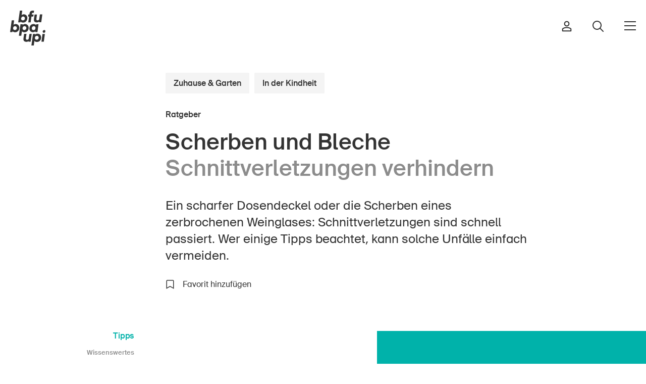

--- FILE ---
content_type: text/html; charset=utf-8
request_url: https://www.bfu.ch/de/ratgeber/scherben-und-bleche
body_size: 36439
content:


<!DOCTYPE html>
<html class="no-js" lang="de">
<head>
    <meta charset="utf-8">
    <meta http-equiv="X-UA-Compatible" content="IE=edge" />
    <meta name="viewport" content="width=device-width">
    <title>Scherben und Bleche &#x2013; Schnittverletzungen verhindern | BFU</title>
    <link rel="canonical" href="https://www.bfu.ch/de/ratgeber/scherben-und-bleche" />
    <meta name="description" content="Ein scharfer Dosendeckel oder die Scherben eines zerbrochenen Weinglases: Wer einige Tipps beachtet, kann Schnittverletzungen vermeiden." />
    <link rel="apple-touch-icon" sizes="180x180" href="/frontend/bfu/favicon/apple-touch-icon.png">
    <link rel="icon" type="image/png" sizes="32x32" href="/frontend/bfu/favicon/favicon-32x32.png">
    <link rel="icon" type="image/png" sizes="16x16" href="/frontend/bfu/favicon/favicon-16x16.png">
        <link rel="manifest" href="/frontend/bfu/favicon/manifest-de.json">
    <link rel="mask-icon" color="#5bbad5" href="/frontend/bfu/favicon/safari-pinned-tab.svg">
    <link rel="shortcut icon" href="/frontend/bfu/favicon/favicon.ico">
    <meta name="msapplication-TileColor" content="#ffffff">
    <meta name="msapplication-config" content="/frontend/bfu/favicon/browserconfig.xml">
    <meta name="theme-color" content="#ffffff">
    <meta property="og:title" content="Scherben und Bleche &#x2013; Schnittverletzungen verhindern" />
    <meta property="og:site_name" content="BFU" />
    <meta property="og:description" content="Ein scharfer Dosendeckel oder die Scherben eines zerbrochenen Weinglases: Wer einige Tipps beachtet, kann Schnittverletzungen vermeiden." />
    <meta property="og:url" content="https://www.bfu.ch/de/ratgeber/scherben-und-bleche" />
    <meta property="og:type" content="article" />

    <meta name="doctype" content="guide">
    <meta name="docLabel" content="Ratgeber">


        <meta property="og:image" content="https://www.bfu.ch/media/ttchigl0/d-ratgeber-scherben-gettyimages-172650842-b.jpg?width=1200&height=630" />
    <meta property="og:locale" content="de_DE" />
        <meta property="og:locale:alternate" content="fr_FR" />
        <meta property="og:locale:alternate" content="it_IT" />
        <link rel="alternate" hreflang="de-ch" href="https://www.bfu.ch/de/ratgeber/scherben-und-bleche" />
        <link rel="alternate" hreflang="fr-ch" href="https://www.bfu.ch/fr/conseils/debris-et-morceaux-de-tole" />
        <link rel="alternate" hreflang="it-ch" href="https://www.bfu.ch/it/consigli/cocci-e-barattoli-di-latta" />
        <link rel="alternate" hreflang="x-default" href="https://www.bfu.ch/de/ratgeber/scherben-und-bleche" />

    <link rel="preload" as="font" type="font/woff2" href="/frontend/bfu/fonts/BFUSuisse-Regular-WebM.woff2">
    <link rel="preload" as="font" type="font/woff" href="/frontend/bfu/fonts/BFUSuisse-Regular-WebM.woff">
    <link rel="preload" as="font" type="font/woff2" href="/frontend/bfu/fonts/BFUSuisse-Medium-WebM.woff2">
    <link rel="preload" as="font" type="font/woff" href="/frontend/bfu/fonts/BFUSuisse-Medium-WebM.woff">

    <link rel="preconnect" crossorigin href="//cdnjs.cloudflare.com">
    <link rel="preconnect" crossorigin href="//fonts.googleapis.com">
    <link rel="preconnect" crossorigin href="//www.googletagmanager.com">
    <link rel="preconnect" crossorigin href="//www.google-analytics.com">
    <link rel="preconnect" crossorigin href="//connect.facebook.net">

    <link rel="preload" as="style" href="/frontend/css/campfire-cc.css?v=24">
    <link rel="preload" as="style" href="/frontend/css/campfire-cc--custom.css?v=24">
    <link rel="preload" as="style" href="/frontend/bfu/css/app.bundle.css?v=24">
    <link rel="stylesheet" href="/frontend/css/campfire-cc.css?v=24">
    <link rel="stylesheet" href="/frontend/css/campfire-cc--custom.css?v=24">
    <link rel="stylesheet" href="/frontend/bfu/css/app.bundle.css?v=24">
    <link rel="preload" as="script" href="/frontend/bfu/scripts/vendors~app.bundle.js">
    <link rel="preload" as="script" href="/frontend/bfu/scripts/app.bundle.js?devmode">

    <script>
        function async(e, n) { var t = document, i = "script", s = t.createElement(i), c = t.getElementsByTagName(i)[0]; s.src = e, n && s.addEventListener("load", function (e) { n(null, e) }, !1), c.parentNode.insertBefore(s, c) } document.documentElement.className = document.documentElement.className.replace("no-js", "js"), window.HTMLPictureElement || (document.createElement("picture"), async("https://cdn.jsdelivr.net/g/respimage(respimage.min.js+plugins/mutation/ri.mutation.min.js+plugins/intrinsic-dimension/ri.intrinsic.min.js+plugins/typesupport/ri.type.min.js)", function () { console.log("HTMLPictureElement loaded") }));
    </script>
    <script async src="https://cdnjs.cloudflare.com/ajax/libs/lazysizes/4.0.1/plugins/bgset/ls.bgset.min.js"></script>
    <script async integrity="sha512-5BKRzBuIzSIo4F9dukbZVX31gi1FjYvOOmnTHULQxvK2T7BL/vM/KH9b+zZLBtNdOdTVq+CYviaBaNZ1Snm2NQ==" crossorigin="anonymous" referrerpolicy="no-referrer" src="https://cdnjs.cloudflare.com/ajax/libs/lazysizes/4.0.1/plugins/unveilhooks/ls.unveilhooks.min.js"></script>
    <script async src="https://cdnjs.cloudflare.com/ajax/libs/lazysizes/4.0.1/lazysizes.min.js"></script>
    <script defer src="/frontend/bfu/scripts/vendors~app.bundle.js?v=24"></script>
    <script defer src="/frontend/bfu/scripts/app.bundle.js?v=24"></script>
            <script defer data-js-options='{ &quot;consentModal&quot;: { &quot;swap_buttons&quot;: true, &quot;layout&quot;: &quot;bar&quot;, &quot;position&quot;: &quot;bottom center&quot;, &quot;transition&quot;: &quot;slide&quot; }, &quot;api&quot;: { &quot;get&quot;: &quot;https://www.bfu.ch/api/cookieconsent/f0f392f7-919a-4de9-9ac0-f795e9d08881/de-CH&quot;, &quot;post&quot;: &quot;https://www.bfu.ch/api/cookieconsent/track?token=cc29609068&quot; }, &quot;ccOptions&quot;: { &quot;forceConsent&quot;: true }, &quot;delay&quot;: 1000 }' src="/frontend/scripts/campfire-cc--custom.js?v=24"></script>

    
    
         <!-- TP -->
         <script id="tgtpi" type="text/javascript">
        (function (d, c, h, p, w) { var s = 'scr', u = h ? 'https://' + h : '', s = s + 'ipt', t = d.createElement(s); t.id = 'tgTP', t.async = true, t.src = u + p + '?cid=' + c; if (w) t.src = t.src + '&hl=1'; d.head.appendChild(t); })
        (document, 'tpBfu', 'www.bfu.ch', '/tpw', navigator.webdriver);
        var tgtpcn = 'co'; tgtpcn = tgtpcn + 'ok' + 'ie';
        var tpstpc = function (d, v) { var n = new Date(); n.setTime(n.getTime() + (86400000 * 365)); d[tgtpcn] = v + '; expires=' + n.toGMTString() + '; path=/; domain=.' + d.location.host + '; SameSite=None; Secure;'; };
        var tpgtpc = function (d) { var m = d[tgtpcn].match(new RegExp('(^| )_tpu=([^;]+)')); if (m) return m[2]; return null; };
        </script>
        <!-- End TP -->
    
</head>
<body data-culture="de-CH" class="" data-instant-intensity="mousedown">

        <ai-search-overlay data-environment="Production"></ai-search-overlay>
        <script type="module" defer="" src="https://ai.bfu.ch/static/ai-assets/ai-search-overlay.js"></script>

    <script defer type="module" src="/frontend/bfu/bfucharts/bfu-charts.js"></script>

    <div class="page-wrapper">
        
<nav class="c-nav-header--default " data-css="c-nav-header" data-js-module="nav-header">
	<div class="nav-header__flex">
		<div class="nav-header__bar">
			<div class="c-logo--default" data-css="c-logo">
				<a href="/de" class="logo__link" aria-label="BFU">
					<svg version="1.1" class="logo__img" xmlns="http://www.w3.org/2000/svg" xmlns:xlink="http://www.w3.org/1999/xlink" x="0px" y="0px"
	 viewBox="0 0 56.7 55.6" enable-background="new 0 0 56.7 55.6" xml:space="preserve">
<g>
	<path fill="#333333" d="M16.9,17.4c0.4,0.5,0.9,1,1.5,1.2c1.7,0.7,3.6,0.6,5.3-0.1c0.8-0.4,1.5-0.9,2.1-1.6c0.6-0.7,1.1-1.4,1.4-2.2
		c0.3-0.9,0.5-1.9,0.5-2.8c0-0.9-0.1-1.7-0.5-2.5C27,8.6,26.6,8,26,7.5c-0.5-0.5-1.1-0.9-1.8-1.2C23.5,6,22.8,5.9,22,5.9
		c-0.7,0-1.4,0.1-2.1,0.4c-0.6,0.2-1,0.5-1.4,1l1-7.3h-3.8L13,18.7h3.6L16.9,17.4z M18.7,10.4c0.6-0.7,1.4-1,2.3-1
		c0.7,0,1.5,0.3,2,0.8c0.6,0.6,0.8,1.3,0.8,2.1c0,0.5-0.1,0.9-0.3,1.4c-0.2,0.4-0.4,0.7-0.7,1c-0.3,0.3-0.6,0.5-1,0.7
		c-0.4,0.2-0.8,0.2-1.3,0.2c-0.7,0-1.4-0.2-2-0.7c-0.6-0.5-0.9-1.3-0.9-2.1C17.8,11.9,18.1,11,18.7,10.4z"/>
	<path fill="#333333" d="M29.2,18.7h3.8l1.3-9.3h3l0.4-3.1h-2.9l0.1-1c0-0.5,0.3-1,0.6-1.4c0.4-0.3,0.8-0.4,1.3-0.4h0.5L38,3.6l0.5-3.4l-0.7-0.1
		C37.4,0,36.9,0,36.4,0c-3,0-4.8,1.5-5.2,4.6L31,6.3h-1.8l-0.4,3.1h1.7L29.2,18.7z"/>
	<path fill="#333333" d="M47.8,6.3l-1,6.8c0,0.8-0.4,1.5-1,2c-0.5,0.3-1.1,0.5-1.6,0.5c-0.5,0-1-0.1-1.4-0.4c-0.5-0.4-0.7-1-0.6-1.6
		c0-0.1,0-0.1,0-0.2c0-0.1,0-0.2,0-0.4l0.9-6.8h-3.8l-1,7.1c0,0.2-0.1,0.4-0.1,0.6s0,0.4,0,0.7c-0.1,1.3,0.4,2.5,1.3,3.3
		c1,0.6,2.1,1,3.3,0.9c0.7,0,1.4-0.1,2-0.3c0.6-0.2,1.1-0.5,1.6-1v1H50l1.7-12.4H47.8z"/>
	<path fill="#333333" d="M14.3,24.8c-0.3-0.7-0.7-1.3-1.2-1.8c-0.5-0.5-1.2-0.9-1.8-1.2c-0.7-0.3-1.5-0.4-2.3-0.4c-0.7,0-1.4,0.1-2.1,0.4
		c-0.6,0.2-1,0.5-1.4,1l1-7.3H2.6L0,34.2h3.6L4,32.8c0.4,0.5,0.9,1,1.5,1.2c0.8,0.3,1.7,0.5,2.6,0.5c0.9,0,1.8-0.2,2.7-0.6
		c0.8-0.4,1.5-0.9,2.1-1.5c0.6-0.7,1.1-1.4,1.4-2.3c0.3-0.9,0.5-1.9,0.5-2.8C14.8,26.4,14.6,25.6,14.3,24.8z M10.9,27.7
		c0,0.5-0.1,1-0.3,1.4c-0.2,0.4-0.4,0.7-0.7,1c-0.3,0.3-0.6,0.5-1,0.7C8.6,30.9,8.1,31,7.7,31c-0.7,0-1.4-0.3-2-0.7
		c-0.6-0.5-0.9-1.3-0.9-2.1c0-0.9,0.3-1.8,0.9-2.4c0.6-0.7,1.4-1,2.3-1c1.5-0.1,2.8,1.1,2.8,2.6C10.9,27.4,10.9,27.5,10.9,27.7z"/>
	<path fill="#333333" d="M25.8,34c0.8-0.3,1.5-0.8,2.1-1.4c0.6-0.6,1.1-1.4,1.4-2.2c0.4-0.9,0.5-1.9,0.5-2.9c0-0.9-0.1-1.8-0.5-2.7
		c-0.3-0.7-0.7-1.3-1.3-1.9c-0.5-0.5-1.2-0.9-1.9-1.1c-0.7-0.3-1.5-0.4-2.2-0.4c-0.7,0-1.4,0.1-2.1,0.4c-0.6,0.2-1.1,0.6-1.5,1.1
		v-1.1h-3.6l-2.6,18.3h3.8l1.1-7.2c0.4,0.5,0.9,0.9,1.6,1.2c0.8,0.3,1.6,0.5,2.5,0.5C24.1,34.5,25,34.3,25.8,34z M20.8,30.3
		L20.8,30.3c-0.5-0.5-0.8-1.3-0.8-2.1c0-0.9,0.3-1.8,0.9-2.4c0.6-0.7,1.4-1,2.3-1c0.8,0,1.5,0.2,2.1,0.8c0.6,0.5,0.8,1.3,0.8,2.1
		c0,0.5-0.1,0.9-0.3,1.3c-0.2,0.4-0.4,0.7-0.7,1c-0.3,0.3-0.6,0.5-1,0.7c-0.4,0.2-0.8,0.3-1.3,0.3C22.1,31,21.3,30.8,20.8,30.3z"/>
	<path fill="#333333" d="M43.9,34.2l1.7-12.4h-3.5l-0.4,1.3c-0.4-0.6-1-1-1.7-1.2c-0.8-0.3-1.6-0.5-2.4-0.5c-0.9,0-1.8,0.2-2.6,0.5
		c-0.8,0.3-1.5,0.8-2.1,1.5c-0.6,0.7-1.1,1.4-1.4,2.3c-0.4,1-0.5,2-0.5,3c0,0.8,0.1,1.6,0.4,2.3c0.2,0.7,0.6,1.3,1.1,1.8
		c0.5,0.5,1.1,0.9,1.8,1.2c0.7,0.3,1.5,0.4,2.3,0.4c0.7,0,1.4-0.1,2.1-0.3c0.6-0.2,1.2-0.6,1.6-1.1v1.1L43.9,34.2z M39.9,30.1
		L39.9,30.1c-0.6,0.6-1.4,1-2.3,1c-0.7,0-1.5-0.2-2-0.8c-0.5-0.6-0.8-1.3-0.8-2.1c0-0.5,0.1-0.9,0.3-1.3c0.2-0.4,0.4-0.8,0.7-1.1
		c0.3-0.3,0.6-0.5,1-0.7c0.4-0.2,0.8-0.3,1.2-0.3c0.7,0,1.5,0.2,2,0.7c0.6,0.5,0.9,1.3,0.8,2.1c0,0.4-0.1,0.9-0.3,1.3
		C40.5,29.5,40.2,29.8,39.9,30.1z"/>
	<path fill="#333333" d="M31,37.2L30,44c0,0.8-0.4,1.5-1,2c-0.5,0.3-1.1,0.5-1.6,0.5c-0.5,0-1-0.1-1.4-0.4c-0.5-0.4-0.7-1-0.7-1.6
		c0-0.1,0-0.1,0-0.2c0-0.1,0-0.2,0-0.4l1-6.8h-3.8l-1,7.1c0,0.2-0.1,0.4-0.1,0.6c0,0.2,0,0.4,0,0.6c-0.1,1.3,0.4,2.5,1.3,3.4
		c1,0.7,2.1,1,3.3,1c0.7,0,1.4-0.1,2-0.3c0.6-0.2,1.1-0.5,1.6-0.9v0.9H33l1.7-12.4L31,37.2z"/>
	<path fill="#333333" d="M48,38.3c-0.5-0.5-1.2-0.9-1.9-1.1c-0.7-0.3-1.5-0.4-2.2-0.4c-0.7,0-1.4,0.1-2.1,0.4c-0.6,0.2-1.1,0.6-1.5,1.1v-1h-3.6
		l-2.5,18.3h3.8l1-7.3c0.4,0.5,1,0.9,1.6,1.2c0.8,0.3,1.6,0.5,2.5,0.5c0.9,0,1.8-0.2,2.6-0.5c0.8-0.3,1.5-0.8,2.1-1.4
		c0.6-0.6,1.1-1.4,1.4-2.2c0.4-0.9,0.6-1.9,0.6-2.9c0-0.9-0.1-1.8-0.5-2.7C49,39.5,48.6,38.9,48,38.3z M45.6,44.5
		c-0.2,0.4-0.4,0.7-0.7,1c-0.6,0.6-1.4,1-2.3,0.9c-0.7,0-1.5-0.2-2-0.7c-0.6-0.5-0.8-1.3-0.8-2.1c0-0.9,0.3-1.8,0.9-2.4
		c0.6-0.7,1.4-1,2.3-1c0.8,0,1.5,0.2,2.1,0.8c0.5,0.6,0.8,1.3,0.8,2.1C45.9,43.5,45.8,44,45.6,44.5z"/>
	<path fill="#333333" d="M56.2,31.5c-0.4-0.4-0.9-0.6-1.4-0.5c-0.7,0-1.3,0.3-1.8,0.7c-0.5,0.4-0.7,1-0.7,1.7c0,0.5,0.2,1,0.5,1.4
		c0.4,0.4,0.8,0.6,1.4,0.6c0.3,0,0.6-0.1,0.9-0.2c0.3-0.1,0.6-0.3,0.8-0.5c0.2-0.2,0.4-0.5,0.5-0.8c0.1-0.3,0.2-0.6,0.2-0.9
		C56.7,32.3,56.6,31.8,56.2,31.5z"/>
	<polygon fill="#333333" points="50.3,49.6 54.1,49.6 55.8,37.2 52,37.2"/>
</g>
</svg>

				</a>
			</div>
			<div class="nav-header__right">
						<a href="/de/anmelden?redirecturl=%2fde%2fratgeber%2fscherben-und-bleche" class="nav-header__right-item">
                            <i class="person-icon">
								<svg width="20" height="22" viewBox="0 0 20 22" fill="none" xmlns="http://www.w3.org/2000/svg">
    <path fill-rule="evenodd" clip-rule="evenodd" d="M6.62306 6C6.62306 4.13604 8.1341 2.625 9.99806 2.625C11.862 2.625 13.3731 4.13604 13.3731 6C13.3731 7.86396 11.862 9.375 9.99806 9.375C8.1341 9.375 6.62306 7.86396 6.62306 6ZM9.99806 0.625C7.02953 0.625 4.62306 3.03147 4.62306 6C4.62306 8.96853 7.02953 11.375 9.99806 11.375C12.9666 11.375 15.3731 8.96853 15.3731 6C15.3731 3.03147 12.9666 0.625 9.99806 0.625ZM9.99807 12.5C7.08528 12.5 4.16228 13.1996 1.65298 14.8865C1.64269 14.8934 1.63253 14.9005 1.62251 14.9078C1.32199 15.1265 1.0803 15.4145 0.914892 15.7449L1.809 16.1926L0.914834 15.7451C0.805773 15.9629 0.712453 16.1837 0.676634 16.4297C0.658444 16.5546 0.659161 16.6577 0.66113 16.725C0.662348 16.7667 0.663226 16.7846 0.66381 16.7966L0.66381 16.7966C0.664414 16.809 0.664704 16.8149 0.664729 16.834V16.8333L1.66473 16.8333L0.66473 16.8344L0.664731 20.1668C0.664731 20.719 1.11245 21.1668 1.66473 21.1668H18.3314C18.8837 21.1668 19.3314 20.719 19.3314 20.1668V16.8088V16.8077H18.3315L19.3314 16.8088C19.3318 16.4402 19.2466 16.0754 19.0813 15.7451C18.9159 15.4145 18.6742 15.1265 18.3736 14.9078C18.3636 14.9005 18.3534 14.8934 18.3431 14.8865C15.838 13.2024 13.0778 12.5 9.99807 12.5ZM2.70336 16.6401C2.72593 16.595 2.75615 16.5589 2.78951 16.5324C4.90167 15.1194 7.40792 14.5 9.99807 14.5C12.7427 14.5 15.0913 15.1166 17.2066 16.5324C17.24 16.5589 17.2702 16.595 17.2928 16.6401C17.3176 16.6897 17.3315 16.747 17.3314 16.8066V16.8077V19.1668H2.66473L2.66473 16.8333L2.66473 16.8322C2.66468 16.7902 2.6636 16.7538 2.66256 16.7256C2.67163 16.7053 2.68471 16.6774 2.7033 16.6403L2.70336 16.6401Z" fill="#333333"/>
    </svg>
    
							</i>
						</a>
					<a href="/de/suche" class="nav-header__right-item">
                        <i class="search-icon">
	                        <svg width="24" height="24" viewBox="0 0 24 24" fill="none" xmlns="http://www.w3.org/2000/svg">
    <path fill-rule="evenodd" clip-rule="evenodd" d="M3 10C3 6.13401 6.13401 3 10 3C13.866 3 17 6.13401 17 10C17 11.8935 16.2482 13.6114 15.0268 14.8715L14.8715 15.0268C13.6114 16.2482 11.8935 17 10 17C6.13401 17 3 13.866 3 10ZM15.6177 17.0319C14.078 18.2635 12.125 19 10 19C5.02944 19 1 14.9706 1 10C1 5.02944 5.02944 1 10 1C14.9706 1 19 5.02944 19 10C19 12.125 18.2635 14.078 17.0319 15.6177L22.7074 21.2931L23.4145 22.0002L22.0002 23.4145L21.2931 22.7074L15.6177 17.0319Z" fill="#333333"/>
    </svg>
    
						</i>
					</a>
				<button class="c-toggler--default" data-css="c-toggler" data-js-module="toggler" aria-label="Navigation &#xF6;ffnen/schliessen">
					<span class="toggler__inner"></span>
				</button>
			</div>
		</div>
		<div class="nav-header__navs">
			<div class="nav-header__nav">
				<nav class="c-nav-main--default" data-css="c-nav-main" aria-label="Hauptnavigation">
					<ul class="nav-main__list">
						<li class="nav-main__list-item cascade-animation">
							<h2 class="nav-main__list-title" id="nav-main__title-bereich-header">Bereich</h2>
							<ul class="nav-main__sub-list" aria-labelledby="nav-main__title-bereich-header">
									<li class="nav-main__list-sub-item">
										<a href="/de/strasse-verkehr" class="nav-main__link" aria-current="page">Strasse &amp; Verkehr</a>
									</li>
									<li class="nav-main__list-sub-item">
										<a href="/de/sport-bewegung" class="nav-main__link" aria-current="page">Sport &amp; Bewegung</a>
									</li>
									<li class="nav-main__list-sub-item">
										<a href="/de/zuhause-garten" class="nav-main__link" aria-current="page">Zuhause &amp; Garten</a>
									</li>
									<li class="nav-main__list-sub-item">
										<a href="/de/gebaeude-anlagen" class="nav-main__link" aria-current="page">Geb&#xE4;ude &amp; Anlagen</a>
									</li>
							</ul>
						</li>
						<li class="nav-main__list-item cascade-animation">
							<h2 class="nav-main__list-title" id="nav-main__title-kontext-header">Kontext</h2>
							<ul class="nav-main__sub-list" aria-labelledby="nav-main__title-kontext-header">
									<li class="nav-main__list-sub-item">
										<a href="/de/in-der-kindheit" class="nav-main__link" aria-current="page">In der Kindheit</a>
									</li>
									<li class="nav-main__list-sub-item">
										<a href="/de/im-alter" class="nav-main__link" aria-current="page">Im Alter</a>
									</li>
									<li class="nav-main__list-sub-item">
										<a href="/de/in-der-schule" class="nav-main__link" aria-current="page">In der Schule</a>
									</li>
									<li class="nav-main__list-sub-item">
										<a href="/de/im-unternehmen" class="nav-main__link" aria-current="page">Im Unternehmen</a>
									</li>
							</ul>
						</li>
							<li class="nav-main__list-item small cascade-animation">
								<h2 class="nav-main__list-title" id="nav-main__title-die-bfu-header">Die BFU</h2>
								<ul class="nav-main__sub-list" aria-labelledby="nav-main__title-die-bfu-header">
										<li class="nav-main__list-sub-item">
											<a href="/de/die-bfu/ueber-die-bfu" class="nav-main__link small" aria-current="page">&#xDC;ber die BFU</a>
										</li>
										<li class="nav-main__list-sub-item">
											<a href="/de/die-bfu/medien" class="nav-main__link small" aria-current="page">Medien</a>
										</li>
										<li class="nav-main__list-sub-item">
											<a href="/de/die-bfu/politik" class="nav-main__link small" aria-current="page">Politik</a>
										</li>
                                            <li class="nav-main__list-sub-item">
                                                <a href="https://sinus-plus.ch" class="nav-main__link small" target="_blank">Sinus Plus</a>
                                            </li>
										<li class="nav-main__list-sub-item">
											<a href="/de/die-bfu/kampagnen" class="nav-main__link small" aria-current="page">Kampagnen</a>
										</li>
										<li class="nav-main__list-sub-item">
											<a href="/de/die-bfu/jobs" class="nav-main__link small" aria-current="page">Offene Stellen</a>
										</li>
								</ul>
							</li>
							<li class="nav-main__list-item small cascade-animation">
								<h2 class="nav-main__list-title" id="nav-main__title-services-header">Services</h2>
								<ul class="nav-main__sub-list" aria-labelledby="nav-main__title-services-header">
										<li class="nav-main__list-sub-item">
											<a href="/de/services/bestellen-herunterladen" class="nav-main__link small" aria-current="page">Bestellen &amp; herunterladen</a>
										</li>
										<li class="nav-main__list-sub-item">
											<a href="/de/services/kurse-veranstaltungen" class="nav-main__link small" aria-current="page">Kurse &amp; Veranstaltungen</a>
										</li>
										<li class="nav-main__list-sub-item">
											<a href="/de/services/sichere-produkte" class="nav-main__link small" aria-current="page">Sichere Produkte</a>
										</li>
										<li class="nav-main__list-sub-item">
											<a href="/de/services/rechtsfragen" class="nav-main__link small" aria-current="page">Rechtsfragen &amp; Gerichtsentscheide</a>
										</li>
										<li class="nav-main__list-sub-item">
											<a href="/de/services/unfallpraevention-in-der-schweiz-sicherheitsdelegierte" class="nav-main__link small" aria-current="page">Sicherheitsdelegierte &amp; Gemeinden</a>
										</li>
										<li class="nav-main__list-sub-item">
											<a href="/de/services/kontakt-beratung" class="nav-main__link small" aria-current="page">Kontakt &amp; Beratung</a>
										</li>
								</ul>
							</li>
					</ul>
				</nav>
			</div>
			<div class="nav-header__bottom">
				<div class="nav-header__nav-lng">
					
<nav aria-label="Sprachnavigation" class="c-nav-lng--default" data-css="c-nav-lng">
    <ul class="nav-lng__list">
            <li class="nav-lng__list-item">
                <a href="/de/ratgeber/scherben-und-bleche" class="nav-lng__link is-current">DE</a>
            </li>
            <li class="nav-lng__list-item">
                <a href="/fr/conseils/debris-et-morceaux-de-tole" class="nav-lng__link">FR</a>
            </li>
            <li class="nav-lng__list-item">
                <a href="/it/consigli/cocci-e-barattoli-di-latta" class="nav-lng__link">IT</a>
            </li>
            <li class="nav-lng__list-item">
                <a href="/en" class="nav-lng__link">EN</a>
            </li>
    </ul>
</nav>

				</div>
				<ul class="nav-header__nav-home">
					<li>
						<a href="/de" class="link-home">
							<i><svg width="16" height="18" viewBox="0 0 16 18" fill="none" xmlns="http://www.w3.org/2000/svg">
    <path fill-rule="evenodd" clip-rule="evenodd" d="M7.99997 -0.202187L16.0909 6.85791V17.875H9.18178V12.25H6.81815V17.875H-0.0909424V6.85791L7.99997 -0.202187ZM1.90906 7.76709V15.875H4.81815V10.25H11.1818V15.875H14.0909V7.76709L7.99997 2.45219L1.90906 7.76709Z" fill="currentColor"/>
    </svg>
    </i>Startseite
						</a>
					</li>
				</ul>
				<ul class="nav-header__nav-home">
						<li>
							<a href="/de/services/newsletter" class="link-newsletter">
								<i class="mail-icnon"><svg width="24" height="24" viewBox="0 0 24 24" fill="none" xmlns="http://www.w3.org/2000/svg">
    <g clip-path="url(#clip0_1690_9811)">
        <path d="M1.5 3.75L12 12L22.5 3.75" stroke="currentColor" stroke-width="2" stroke-miterlimit="10"/>
        <path d="M21 3H3C1.75736 3 0.75 4.00736 0.75 5.25V18.75C0.75 19.9926 1.75736 21 3 21H21C22.2426 21 23.25 19.9926 23.25 18.75V5.25C23.25 4.00736 22.2426 3 21 3Z" stroke="currentColor" stroke-width="2" stroke-miterlimit="10" stroke-linecap="square"/>
    </g>
    <defs>
        <clipPath id="clip0_1690_9811">
            <rect width="24" height="24" fill="white"/>
        </clipPath>
    </defs>
</svg>
</i>Newsletter abonnieren
							</a>
						</li>
				</ul>
				<div class="nav-header__nav-social">
					<div class="c-nav-social--default" data-css="c-nav-social">
    <ul class="nav-social__list">
            <li class="nav-social__list-item">
                <a href="https://www.linkedin.com/company/bfu-%E2%80%93-beratungsstelle-f%C3%BCr-unfallverh%C3%BCtung" class="nav-social__link" target="_blank" aria-label="Die BFU auf LinkedIn" rel="noreferrer">
                    
<svg width="25" height="26" viewBox="0 0 25 26" fill="none" xmlns="http://www.w3.org/2000/svg">
<path d="M3 0C1.35499 0 0 1.35499 0 3C0 4.64501 1.35499 6 3 6C4.64501 6 6 4.64501 6 3C6 1.35499 4.64501 0 3 0ZM3 2C3.56413 2 4 2.43587 4 3C4 3.56413 3.56413 4 3 4C2.43587 4 2 3.56413 2 3C2 2.43587 2.43587 2 3 2ZM1 7C0.734792 7.00003 0.480454 7.10539 0.292923 7.29292C0.105392 7.48045 2.65169e-05 7.73479 0 8V23C2.65169e-05 23.2652 0.105392 23.5195 0.292923 23.7071C0.480454 23.8946 0.734792 24 1 24H5C5.26521 24 5.51955 23.8946 5.70708 23.7071C5.89461 23.5195 5.99997 23.2652 6 23V8C5.99997 7.73479 5.89461 7.48045 5.70708 7.29292C5.51955 7.10539 5.26521 7.00003 5 7H1ZM9 7C8.73479 7.00003 8.48045 7.10539 8.29292 7.29292C8.10539 7.48045 8.00003 7.73479 8 8V23C8.00003 23.2652 8.10539 23.5195 8.29292 23.7071C8.48045 23.8946 8.73479 24 9 24H13C13.2652 24 13.5195 23.8946 13.7071 23.7071C13.8946 23.5195 14 23.2652 14 23V15.5C14 14.1205 15.1205 13 16.5 13C17.8795 13 19 14.1205 19 15.5V23C19 23.2652 19.1054 23.5195 19.2929 23.7071C19.4804 23.8946 19.7348 24 20 24H24C24.2652 24 24.5195 23.8946 24.7071 23.7071C24.8946 23.5195 25 23.2652 25 23V14.5C25 10.3696 21.6304 7 17.5 7C16.2135 7 15.0597 7.41615 14 7.99023C13.9974 7.72672 13.8909 7.47488 13.7036 7.28946C13.5164 7.10404 13.2635 7.00001 13 7H9ZM2 9H4V22H2V9ZM10 9H12V9.81641C12 10.0125 12.0577 10.2043 12.1659 10.3679C12.2741 10.5315 12.428 10.6597 12.6084 10.7365C12.7889 10.8133 12.988 10.8354 13.1809 10.7999C13.3738 10.7645 13.552 10.6731 13.6934 10.5371C14.6842 9.58531 16.0167 9 17.5 9C20.5496 9 23 11.4504 23 14.5V22H21V15.5C21 13.0295 18.9705 11 16.5 11C14.0295 11 12 13.0295 12 15.5V22H10V9Z" fill="black"/>
</svg>

                </a>
            </li>

            <li class="nav-social__list-item">
                <a href="https://www.facebook.com/bfu.schweiz " class="nav-social__link" target="_blank" aria-label="Die BFU auf Facebook" rel="noreferrer">
                    <svg width="10" height="17" viewBox="0 0 10 17" fill="none" xmlns="http://www.w3.org/2000/svg">
    <path fill-rule="evenodd" clip-rule="evenodd" d="M4.50997 2.08596C4.03953 2.51771 3.71619 3.20242 3.71619 4.23784V7.11225H1.3901V8.84694H3.71619V15.6122H5.21289V8.84694H7.49213L8.07134 7.11225H5.21289V4.63731C5.21289 4.18926 5.27899 3.63462 5.66105 3.20171C6.05899 2.75079 6.65154 2.59234 7.32261 2.59228C7.32271 2.59228 7.3225 2.59228 7.32261 2.59228L8.09992 2.59193V1.43713C7.72043 1.41133 7.20866 1.38776 6.64986 1.38776C5.71087 1.38776 4.98984 1.64556 4.50997 2.08596ZM3.56917 1.06432C4.37305 0.326555 5.46638 0 6.64986 0C7.69257 0 8.59734 0.0770199 8.88654 0.115391L9.49002 0.195459V3.97906L7.32324 3.98004C6.84012 3.98004 6.72499 4.09541 6.70408 4.1191C6.66722 4.16087 6.60299 4.28181 6.60299 4.63731V5.72449H10L8.49406 10.2347H6.60299V17H2.32609V10.2347H0V5.72449H2.32609V4.23784C2.32609 2.89802 2.75587 1.81074 3.56917 1.06432Z" fill="#212121"/>
</svg>

                </a>
            </li>

            <li class="nav-social__list-item">
                <a href="https://www.instagram.com/bfu.schweiz" class="nav-social__link" target="_blank" aria-label="Die BFU auf Instagram" rel="noreferrer">
                    <svg width="24" height="24" viewBox="0 0 24 24" fill="none" xmlns="http://www.w3.org/2000/svg">
    <path d="M12 2.775C15 2.775 15.36 2.78625 16.5458 2.84025C17.2593 2.84867 17.9662 2.97984 18.6353 3.228C19.1237 3.40832 19.5656 3.69588 19.9283 4.0695C20.3019 4.43218 20.5894 4.87402 20.7698 5.3625C21.0179 6.0316 21.1491 6.73841 21.1575 7.452C21.2115 8.64 21.225 9 21.225 12C21.225 15 21.2138 15.36 21.1598 16.5458C21.1513 17.2593 21.0202 17.9662 20.772 18.6353C20.5847 19.1202 20.2981 19.5606 19.9305 19.9282C19.5629 20.2958 19.1225 20.5825 18.6375 20.7698C17.9684 21.0179 17.2616 21.1491 16.548 21.1575C15.3623 21.2115 15.006 21.2228 12.0023 21.2228C8.9985 21.2228 8.64225 21.2115 7.4565 21.1575C6.74291 21.1491 6.0361 21.0179 5.367 20.7698C4.87852 20.5894 4.43668 20.3019 4.074 19.9282C3.70038 19.5656 3.41282 19.1237 3.2325 18.6353C2.98434 17.9662 2.85317 17.2593 2.84475 16.5458C2.7885 15.36 2.775 15.0037 2.775 12C2.775 8.99625 2.78625 8.64 2.84025 7.45425C2.84867 6.74066 2.97984 6.03385 3.228 5.36475C3.40898 4.87606 3.69731 4.4342 4.07175 4.07175C4.43443 3.69813 4.87627 3.41057 5.36475 3.23025C6.03385 2.98209 6.74066 2.85092 7.45425 2.8425C8.64 2.7885 9 2.775 12 2.775ZM12 0.75C8.9445 0.75 8.56125 0.76275 7.362 0.8175C6.42842 0.83728 5.5049 1.01478 4.6305 1.3425C3.88032 1.62483 3.20059 2.06707 2.6385 2.6385C2.06626 3.20037 1.62324 3.88012 1.34025 4.6305C1.01253 5.5049 0.83503 6.42842 0.81525 7.362C0.76275 8.56125 0.75 8.9445 0.75 12C0.75 15.0555 0.76275 15.4388 0.8175 16.638C0.83728 17.5716 1.01478 18.4951 1.3425 19.3695C1.62549 20.1199 2.06851 20.7996 2.64075 21.3615C3.20262 21.9337 3.88237 22.3768 4.63275 22.6597C5.50715 22.9875 6.43067 23.165 7.36425 23.1847C8.56425 23.2395 8.94675 23.2523 12.0023 23.2523C15.0578 23.2523 15.441 23.2395 16.6403 23.1847C17.5738 23.165 18.4974 22.9875 19.3718 22.6597C20.1188 22.3702 20.7972 21.928 21.3638 21.3615C21.9303 20.795 22.3724 20.1165 22.662 19.3695C22.9897 18.4951 23.1672 17.5716 23.187 16.638C23.2418 15.438 23.2545 15.0555 23.2545 12C23.2545 8.9445 23.2418 8.56125 23.187 7.362C23.1672 6.42842 22.9897 5.5049 22.662 4.6305C22.379 3.88012 21.936 3.20037 21.3638 2.6385C20.8019 2.06626 20.1221 1.62324 19.3718 1.34025C18.4974 1.01253 17.5738 0.83503 16.6403 0.81525C15.4388 0.76275 15.0555 0.75 12 0.75Z" fill="#212121"/>
    <path d="M12.0001 6.2251C10.8579 6.2251 9.74138 6.5638 8.79168 7.19836C7.84199 7.83293 7.10179 8.73486 6.6647 9.7901C6.2276 10.8453 6.11324 12.0065 6.33607 13.1267C6.55889 14.247 7.10891 15.276 7.91656 16.0836C8.72421 16.8913 9.75321 17.4413 10.8735 17.6641C11.9937 17.887 13.1549 17.7726 14.2101 17.3355C15.2653 16.8984 16.1673 16.1582 16.8018 15.2085C17.4364 14.2588 17.7751 13.1423 17.7751 12.0001C17.7751 10.4685 17.1667 8.99958 16.0836 7.91656C15.0006 6.83353 13.5317 6.2251 12.0001 6.2251ZM12.0001 15.7501C11.2584 15.7501 10.5334 15.5302 9.91671 15.1181C9.30003 14.7061 8.81938 14.1204 8.53555 13.4352C8.25172 12.7499 8.17746 11.9959 8.32216 11.2685C8.46685 10.5411 8.824 9.87289 9.34845 9.34845C9.8729 8.824 10.5411 8.46685 11.2685 8.32215C11.9959 8.17746 12.7499 8.25172 13.4352 8.53555C14.1204 8.81938 14.7061 9.30002 15.1181 9.91671C15.5302 10.5334 15.7501 11.2584 15.7501 12.0001C15.7501 12.9947 15.355 13.9485 14.6518 14.6517C13.9485 15.355 12.9947 15.7501 12.0001 15.7501Z" fill="#212121"/>
    <path d="M18.0053 7.34478C18.7509 7.34478 19.3553 6.74036 19.3553 5.99478C19.3553 5.24919 18.7509 4.64478 18.0053 4.64478C17.2597 4.64478 16.6553 5.24919 16.6553 5.99478C16.6553 6.74036 17.2597 7.34478 18.0053 7.34478Z" fill="#212121"/>
</svg>

                </a>
            </li>

            <li class="nav-social__list-item">
                <a href="https://www.youtube.com/user/TheBfu" class="nav-social__link" target="_blank" aria-label="Die BFU auf Youtube" rel="noreferrer">
                    <svg width="24" height="18" viewBox="0 0 24 18" fill="none" xmlns="http://www.w3.org/2000/svg">
    <path fill-rule="evenodd" clip-rule="evenodd" d="M11.9997 0.5L11.9998 1.5L11.9998 2.5L11.9506 2.50005L11.8059 2.50038C11.6796 2.50077 11.4955 2.50154 11.265 2.50309C10.804 2.50618 10.1583 2.51237 9.41977 2.52475C7.95394 2.54931 6.13853 2.59803 4.67858 2.69386C4.61175 2.70422 4.54537 2.71319 4.47936 2.7221C4.03511 2.78207 3.60807 2.83973 3.17711 3.30659L3.16355 3.32128L3.14942 3.33541C3.00347 3.48137 2.8444 3.80611 2.72081 4.22324C2.66535 4.4104 2.62669 4.58231 2.60208 4.70713C2.58988 4.76899 2.58142 4.81786 2.57624 4.84954L2.57133 4.88074L2.57108 4.88298L2.56519 4.9368C2.56003 4.98467 2.55255 5.05593 2.54352 5.14722C2.52546 5.3299 2.50123 5.59221 2.47699 5.90743C2.4283 6.54036 2.38037 7.37556 2.38037 8.20351V9.79642C2.38037 10.6244 2.4283 11.4596 2.47699 12.0925C2.50123 12.4077 2.52546 12.67 2.54352 12.8527C2.55255 12.944 2.56003 13.0152 2.56519 13.0631L2.57108 13.1169L2.57133 13.1192L2.57624 13.1504C2.58142 13.182 2.58988 13.2309 2.60208 13.2928C2.6267 13.4176 2.66535 13.5895 2.72081 13.7767C2.8444 14.1938 3.00347 14.5185 3.14941 14.6645L3.16355 14.6786L3.1771 14.6933C3.40441 14.9395 3.67297 15.0639 3.97528 15.141C4.13241 15.181 4.28917 15.2061 4.463 15.2315C4.4781 15.2337 4.49435 15.236 4.51157 15.2385C4.62383 15.2546 4.77763 15.2766 4.92392 15.3098C5.78386 15.3707 7.49964 15.4181 9.0505 15.4504C9.84457 15.4669 10.5852 15.4793 11.1273 15.4876C11.3984 15.4917 11.6197 15.4948 11.7732 15.4969L12.0057 15.4999L12.049 15.4999L12.1937 15.4995C12.32 15.4991 12.5041 15.4984 12.7346 15.4968C13.1956 15.4937 13.8413 15.4875 14.5798 15.4752C16.0457 15.4506 17.8611 15.4019 19.321 15.3061C19.3879 15.2957 19.4543 15.2867 19.5203 15.2778C19.9645 15.2178 20.3916 15.1601 20.8225 14.6933L20.8361 14.6786L20.8502 14.6645C20.9961 14.5186 21.1552 14.1938 21.2788 13.7767C21.3342 13.5895 21.3729 13.4176 21.3975 13.2928C21.4097 13.2309 21.4182 13.1821 21.4234 13.1504L21.4283 13.1192L21.4285 13.1169L21.4344 13.0631C21.4396 13.0152 21.447 12.944 21.4561 12.8527C21.4741 12.67 21.4984 12.4077 21.5226 12.0925C21.5713 11.4596 21.6192 10.6244 21.6192 9.79642V8.20351C21.6192 7.37555 21.5713 6.54035 21.5226 5.90742C21.4984 5.5922 21.4741 5.32989 21.4561 5.14721C21.447 5.05592 21.4396 4.98466 21.4344 4.93679L21.4285 4.88297L21.4283 4.88072L21.4234 4.84953C21.4182 4.81785 21.4097 4.76898 21.3975 4.70713C21.3729 4.5823 21.3342 4.41039 21.2788 4.22323C21.1552 3.80611 20.9961 3.48136 20.8502 3.33541L20.8361 3.32129L20.8225 3.30661C20.3915 2.83973 19.9645 2.78208 19.5202 2.7221C19.4542 2.71319 19.3878 2.70422 19.321 2.69386C17.8611 2.59803 16.0457 2.54931 14.5798 2.52475C13.8413 2.51237 13.1956 2.50618 12.7346 2.50309C12.5041 2.50154 12.32 2.50077 12.1937 2.50038L12.049 2.50005L11.9998 2.5L11.9998 1.5L11.9997 0.5L12.0519 0.50005L12.1998 0.500394C12.3283 0.500786 12.5149 0.501569 12.748 0.503134C13.2141 0.506262 13.8668 0.512517 14.6133 0.525029C16.1022 0.549982 17.9809 0.600057 19.4999 0.701325L19.5492 0.704607L19.5978 0.712721C19.6256 0.717344 19.6657 0.721729 19.7165 0.727287C20.1413 0.773741 21.3154 0.902129 22.2793 1.93619C22.7874 2.45312 23.0559 3.18078 23.1964 3.65507C23.2737 3.91591 23.3263 4.15053 23.3597 4.32023C23.3766 4.40563 23.3888 4.47603 23.3971 4.52679C23.4013 4.55221 23.4045 4.57282 23.4067 4.58803L23.4095 4.60678L23.4104 4.61302L23.4107 4.61533L23.4109 4.61671C23.4109 4.6169 23.4109 4.6171 22.4201 4.7522C23.4135 4.63758 23.4135 4.63765 23.4135 4.63771L23.4143 4.64438L23.4162 4.66104L23.4229 4.72265C23.4286 4.77589 23.4367 4.85293 23.4464 4.95038C23.4656 5.14519 23.4912 5.42215 23.5167 5.75404C23.5676 6.41535 23.6192 7.30581 23.6192 8.20351V9.79642C23.6192 10.6941 23.5676 11.5846 23.5167 12.2459C23.4912 12.5778 23.4656 12.8547 23.4464 13.0495C23.4367 13.147 23.4286 13.224 23.4229 13.2773L23.4162 13.3389L23.4143 13.3555L23.4138 13.3602L23.4136 13.3616C23.4136 13.3616 23.4135 13.3623 22.4201 13.2477C23.4109 13.3828 23.4109 13.383 23.4109 13.3832L23.4104 13.3869L23.4095 13.3931L23.4067 13.4119C23.4045 13.4271 23.4013 13.4477 23.3971 13.4731C23.3888 13.5239 23.3766 13.5943 23.3597 13.6797C23.3263 13.8494 23.2737 14.084 23.1964 14.3448C23.0559 14.8191 22.7874 15.5468 22.2793 16.0637C21.3154 17.0977 20.1413 17.2261 19.7165 17.2726C19.6657 17.2782 19.6256 17.2826 19.5979 17.2872L19.5492 17.2953L19.4999 17.2986C17.9809 17.3998 16.1022 17.4499 14.6133 17.4749C13.8668 17.4874 13.2141 17.4936 12.748 17.4968C12.5149 17.4983 12.3283 17.4991 12.1998 17.4995L12.0519 17.4999L12.0008 17.4999L11.9998 16.4999L11.9877 17.4998L11.7463 17.4967C11.5917 17.4946 11.3692 17.4915 11.0968 17.4874C10.5522 17.479 9.8077 17.4666 9.00886 17.4499C7.42479 17.4169 5.58524 17.3669 4.68858 17.2979L4.58783 17.2901L4.49067 17.2623C4.49078 17.2624 4.48888 17.2618 4.48464 17.2608C4.48041 17.2598 4.47443 17.2584 4.46643 17.2567C4.45 17.2533 4.42835 17.2492 4.39957 17.2444C4.34934 17.236 4.29535 17.2282 4.22477 17.2179C4.20866 17.2155 4.19168 17.2131 4.17368 17.2104C3.99284 17.184 3.74723 17.1468 3.48124 17.079C2.94144 16.9414 2.28669 16.6706 1.72048 16.0639C1.21227 15.5469 0.94375 14.8192 0.80321 14.3448C0.725925 14.084 0.673324 13.8494 0.639863 13.6797C0.623023 13.5943 0.610751 13.5239 0.602449 13.4731C0.598293 13.4477 0.595115 13.4271 0.592844 13.4119L0.590103 13.3931L0.589223 13.3869L0.588902 13.3846L0.588713 13.3832C0.588686 13.383 0.58866 13.3828 1.57949 13.2477C0.586083 13.3623 0.586076 13.3623 0.586068 13.3622L0.585306 13.3555L0.583432 13.3389L0.576685 13.2773C0.570952 13.224 0.562873 13.147 0.553234 13.0495C0.533967 12.8547 0.508408 12.5778 0.482877 12.2459C0.432005 11.5846 0.380371 10.6941 0.380371 9.79642V8.20351C0.380371 7.3058 0.432005 6.41535 0.482877 5.75403C0.508408 5.42214 0.533967 5.14518 0.553234 4.95037C0.562873 4.85292 0.570951 4.77588 0.576684 4.72264L0.583432 4.66103L0.585306 4.64437L0.585995 4.63833C0.586003 4.63826 0.586083 4.63757 1.57949 4.7522C0.58866 4.61709 0.588687 4.6169 0.588714 4.6167L0.588903 4.61532L0.589224 4.61301L0.590104 4.60677L0.592844 4.58802C0.595115 4.57281 0.598293 4.5522 0.60245 4.52679C0.610751 4.47602 0.623024 4.40563 0.639863 4.32022C0.673324 4.15052 0.725926 3.91591 0.803211 3.65507C0.94374 3.18077 1.21222 2.45312 1.72033 1.9362C2.6842 0.902124 3.85828 0.77374 4.28312 0.727285C4.33394 0.721728 4.37405 0.717342 4.40178 0.712719L4.45045 0.704607L4.49968 0.701325C6.01874 0.600057 7.89736 0.549982 9.38626 0.525029C10.1328 0.512517 10.7855 0.506262 11.2516 0.503134C11.4847 0.501569 11.6713 0.500786 11.7998 0.500394L11.9477 0.50005L11.9997 0.5ZM1.57949 4.7522L0.588714 4.6167L0.587266 4.62732L0.585995 4.63833L1.57949 4.7522ZM1.57949 13.2477L0.586068 13.3622L0.587266 13.3726L0.588713 13.3832L1.57949 13.2477ZM11.9998 16.4999L11.9877 17.4998L12.0008 17.4999L11.9998 16.4999ZM22.4201 13.2477L23.4109 13.3832L23.4123 13.3726L23.4136 13.3616L22.4201 13.2477ZM22.4201 4.7522L23.4135 4.63771L23.4123 4.62733L23.4109 4.61671L22.4201 4.7522ZM2.57006 4.88921C2.57001 4.88956 2.57002 4.88952 2.57006 4.88921ZM8.80957 4.16233L17.6744 8.80092L8.80957 13.4395V4.16233ZM21.4295 4.8892C21.4296 4.88951 21.4296 4.88955 21.4295 4.8892ZM10.8096 7.46609V10.1357L13.3606 8.80091L10.8096 7.46609ZM2.57006 13.1107C2.57002 13.1104 2.57001 13.1103 2.57006 13.1107Z" fill="#212121"/>
</svg>

                </a>
            </li>

    </ul>
</div>
				</div>
			</div>
		</div>
	</div>
</nav>
        <main class="r-main">
            
	
<header class="r-header">
    <div class="c-header--ratgeber" data-css="c-header" data-js-module="header">
        <div class="is-page-container">
            <div class="header__top is-container">
                <div class="is-container--i-left">
                    <div class="is-container--text">
                        <div class="header__tags">
                                <a href="/de/zuhause-garten" class="c-cta--tag" data-css="c-cta">
                                    Zuhause &amp; Garten
                                </a>
                                <a href="/de/in-der-kindheit" class="c-cta--tag" data-css="c-cta">
                                    In der Kindheit
                                </a>
                        </div>
                        <div class="header__title-wrapper">
                            <div class="header__meta">
                                Ratgeber
                            </div>
                            <div class="is-relative">
                                <h1 class="header__title">
                                    Scherben und Bleche
                                        <span class="header__subtitle">
                                            Schnittverletzungen verhindern
                                        </span>
                                </h1>
                                

                                
                            </div>
                        </div>
                    </div>
                </div>
            </div>
            <div class="header__flex">
                <div class="header__box-wrapper">
                    <div class="is-container">
                        <div class="is-container--i-left">
                            <div class="is-container--text">
                                <div class="header__box">
                                    <div class="header__lead">
                                        Ein scharfer Dosendeckel oder die Scherben eines zerbrochenen Weinglases: Schnittverletzungen sind schnell passiert. Wer einige Tipps beachtet, kann solche Unf&#xE4;lle einfach vermeiden.
                                    </div>
                                    <div class="header__bookmark">
                                        <button class="c-bookmark--default" data-css="c-bookmark" data-js-module="bookmark" aria-label="Favorit hinzuf&#xFC;gen"
                                                data-js-options='{&quot;isBookmarked&quot;:false,&quot;api&quot;:&quot;/umbraco/surface/bfuobjectssurface/bookmark&quot;,&quot;id&quot;:33505}'>
                                            <i class="bookmark__icon">
                                                <svg width="20" height="24" viewBox="0 0 20 24" fill="none" xmlns="http://www.w3.org/2000/svg">
    <path d="M19 22L10 17L1 22V3C1 2.46957 1.21071 1.96086 1.58579 1.58579C1.96086 1.21071 2.46957 1 3 1H17C17.5304 1 18.0391 1.21071 18.4142 1.58579C18.7893 1.96086 19 2.46957 19 3V22Z" stroke="#333333" stroke-width="2" stroke-miterlimit="10" stroke-linecap="square"/>
</svg>

                                            </i>
                                            <span class="bookmark__label">
                                                <span class="full-text">Favorit hinzuf&#xFC;gen</span>
                                                <span class="active-text" hidden>Favorit</span>
                                            </span>
                                        </button>
                                    </div>
                                </div>
                            </div>
                        </div>
                    </div>
                </div>
            </div>
            <div class="is-container is-relative">
                <div class="c-nav-inpage--default"
                     data-css="c-nav-inpage" data-js-module="nav-inpage">
                    <div class="nav-inpage__wrapper">
                        <div class="nav-inpage__label">In diesem Ratgeber:</div>
                        <div class="nav-inpage__sticky">
                            <button type="button" aria-label="Toggle Navigation" class="nav-inpage__toggler">
                                <span class="nav-inpage__toggler-text"></span>
                                <i class="nav-inpage__toggler-icon">
                                    <svg width="22" height="13" viewBox="0 0 22 13" fill="none" xmlns="http://www.w3.org/2000/svg">
    <path fill-rule="evenodd" clip-rule="evenodd" d="M10.9999 9.58564L20.2928 0.292744L21.707 1.70696L11.707 11.707L10.9999 12.4141L10.2928 11.707L0.292815 1.70696L1.70703 0.292744L10.9999 9.58564Z" fill="#333333"/>
</svg>

                                </i>
                            </button>
                            <ul class="nav-inpage__list"></ul>
                        </div>
                    </div>
                </div>
            </div>
            <div class="is-container">
                <div class="is-container--i-left">
                    <div class="headers__tips" data-nav-id="tips" data-nav-name="Tipps">
                        <div class="c-tips--default" data-css="c-tips--facelift" data-js-module="tips">
                                    <div class="tips__media">
                                        <div class="c-figure--default" data-css="c-figure">
                                            <figure class="figure__figure">
                                                <div class="figure__lightbox-link">
                                                    <img class="figure__img lazyload" alt="Scherben und Bleche" width="1024" height="683" data-sizes="auto" src="[data-uri]"
                                                         data-srcset="/media/ttchigl0/d-ratgeber-scherben-gettyimages-172650842-b.jpg?rxy=0.5001156984078406,0.5038488453463961&amp;width=480&amp;height=320&amp;format=webp&amp;quality=80 480w,
                                                    /media/ttchigl0/d-ratgeber-scherben-gettyimages-172650842-b.jpg?rxy=0.5001156984078406,0.5038488453463961&amp;width=768&amp;height=512&amp;format=webp&amp;quality=80 768w,
                                                    /media/ttchigl0/d-ratgeber-scherben-gettyimages-172650842-b.jpg?rxy=0.5001156984078406,0.5038488453463961&amp;width=1024&amp;height=683&amp;format=webp&amp;quality=80 1024w,
                                                    /media/ttchigl0/d-ratgeber-scherben-gettyimages-172650842-b.jpg?rxy=0.5001156984078406,0.5038488453463961&amp;width=1230&amp;height=820&amp;format=webp&amp;quality=80 1230w" />
                                                </div>
                                            </figure>
                                        </div>
                                    </div>
                                <div class="tips__box" itemscope itemtype="https://schema.org/HowTo">
                                    <h3 class="tips__title" itemprop="name">Die 4 wichtigsten Tipps</h3>
                                    <ul class="tips__list">
                                            <li class="tips__list-item" itemprop="step" itemscope itemtype="https://schema.org/HowToStep">
                                                <div itemprop="text">Wer mit Blech oder Scherben hantiert: Schutzhandschuhe tragen</div>
                                            </li>
                                            <li class="tips__list-item" itemprop="step" itemscope itemtype="https://schema.org/HowToStep">
                                                <div itemprop="text">Scherben und Blech nicht herumliegen lassen</div>
                                            </li>
                                            <li class="tips__list-item" itemprop="step" itemscope itemtype="https://schema.org/HowToStep">
                                                <div itemprop="text">Glas ist zerbrochen? Die Umgebung gr&#xFC;ndlich reinigen</div>
                                            </li>
                                            <li class="tips__list-item" itemprop="step" itemscope itemtype="https://schema.org/HowToStep">
                                                <div itemprop="text">Dosen&#xF6;ffner verwenden, der keine scharfen Kanten hinterl&#xE4;sst</div>
                                            </li>
                                    </ul>
                                </div>
                        </div>
                    </div>
                </div>
            </div>
        </div>
    </div>

</header>

            <div class="r-content">
                

    <section class="c-section--default white" data-css="c-section" data-nav-id="wissenswertes" data-nav-name="Wissenswertes">
        <div class="is-page-container">
            <div class="is-container">
                <div class="is-container--i-left">
                    <div class="c-nested--default" data-css="c-nested">
                        
<div class="nested__widget">
    <div class="is-container--text">
        <div class="c-rt--default" data-css="c-rt">
            <h2>Fahrlässigkeit und unsachgemässer Umgang</h2>
<p>Kurz nach dem Frühstück fällt in der Küche ein Glas auf den Boden. Da man nur wenig Zeit hat, wischt man mit einem kleinen Besen kurz die gröbsten Scherben zusammen, entsorgt sie und geht zur Arbeit. Am Abend kommt man nach Hause, zieht die Schuhe aus, geht in die Küche – und steht auf eine Scherbe, die am Morgen vergessen gegangen ist.</p>
<p>Diese und ähnliche Verletzungen passieren in der Schweiz relativ häufig. Jedes Jahr gibt es rund 58 000 Schnitt- und Stichverletzungen. Oft ist Fahrlässigkeit oder unsachgemässer Umgang mit Scherben und Blechen der Grund – wie im Beispiel beschrieben.</p>
<h3>Scherben richtig entsorgen und Dosen richtig öffnen</h3>
<p>Dabei ist es denkbar einfach, Schnitt- und Stichverletzungen durch Scherben und Bleche zu vermeiden. Zerbricht etwas, sind die Überreste umgehend zu beseitigen – und zwar gründlich. Das geht so:</p>
<ol>
<li>Schnittfeste Schutzhandschuhe anziehen.</li>
<li>Die groben Scherben aufheben und zur Entsorgung in mehrere Lagen Zeitungspapier einwickeln. Scherben immer im regulären Abfall entsorgen. Kristallglas z. B. ist nicht für die Glassammlung geeignet, da es eine spezielle chemische Zusammensetzung hat.</li>
<li>Kleinere Scherben mit Schaufel und Besen zusammenkehren, ebenfalls in Zeitungspapier einwickeln und entsorgen.</li>
<li>Den Bereich, auf dem die Scherben lagen, mit einem feuchten Haushaltstuch aufnehmen und das Haushaltstuch entsorgen.</li>
</ol>
<p>Damit auch bei Blechdosen alles sicher bleibt, lohnt es sich, einen guten Dosenöffner anzuschaffen. Modelle, die den Aussenrand aufschneiden und keine scharfen Kanten hinterlassen, sind besonders sicher.</p>
        </div>
    </div>
</div>

                    </div>
                </div>
            </div>
        </div>
    </section>



	<section class="c-section--default white" data-css="c-section" data-nav-id="sichere-produkte" data-nav-name="Sichere Produkte">
		<div class="is-page-container">
			<div class="is-container">
				<div class="is-container--i-left">
					<h2 class="section__title">Sichere Produkte</h2>
					<div class="c-nested--default" data-css="c-nested">
						<div class="nested__widget">
							<div class="c-card-list--default items-count-2 cascade-animation-container" data-css="c-card-list" data-js-module="card-list">
								<div class="card-list__list">


<div class="card-list__list-item cascade-animation">
    <a href="/de/services/sichere-produkte/splitterschutzfolie" class="c-card--default" data-css="c-card" aria-label="Splitterschutzfolie">
                <div class="card__image-wrapper">
                    <img class="card__image lazyload lazypreload" width="384" height="216" alt="Splitterschutzfolie f&#xFC;r Verglasungen" data-sizes="auto" src="[data-uri]&#x3D;&#x3D;" data-srcset="
                    /media/e2ue3zr0/bfu_kaufempfehlung_splitterschutzfolie_rgb-_1500x1000.jpg?rxy=0.4056456327475333,0.4934282010834967&amp;width=384&amp;height=216&amp;format=webp&amp;quality=80 384w,
                    /media/e2ue3zr0/bfu_kaufempfehlung_splitterschutzfolie_rgb-_1500x1000.jpg?rxy=0.4056456327475333,0.4934282010834967&amp;width=720&amp;height=405&amp;format=webp&amp;quality=80 720w
                            " />
                </div>
        <div class="card__body">
            <div class="card__title-wrapper">
                <h2 class="card__title">Splitterschutzfolie</h2>
                    <div class="card__subtitle">Schnittverletzungen vermeiden</div>
            </div>
            <div class="card__meta">Produktempfehlung</div>
        </div>
    </a>
</div>

<div class="card-list__list-item cascade-animation">
    <a href="/de/services/sichere-produkte/schutzhandschuhe" class="c-card--default" data-css="c-card" aria-label="Schutzhandschuhe">
                <div class="card__image-wrapper">
                    <img class="card__image lazyload lazypreload" width="384" height="216" alt="Schutzhandschuhe" data-sizes="auto" src="[data-uri]&#x3D;&#x3D;" data-srcset="
                    /media/s1bhcgnd/bfu_kaufempfehlung_schutzhandschuhe_rgb_1500x1000.jpg?rxy=0.39166666666666666,0.6875&amp;width=384&amp;height=216&amp;format=webp&amp;quality=80 384w,
                    /media/s1bhcgnd/bfu_kaufempfehlung_schutzhandschuhe_rgb_1500x1000.jpg?rxy=0.39166666666666666,0.6875&amp;width=720&amp;height=405&amp;format=webp&amp;quality=80 720w
                            " />
                </div>
        <div class="card__body">
            <div class="card__title-wrapper">
                <h2 class="card__title">Schutzhandschuhe</h2>
                    <div class="card__subtitle">H&#xE4;nde gut gesch&#xFC;tzt </div>
            </div>
            <div class="card__meta">Produktempfehlung</div>
        </div>
    </a>
</div>								</div>
							</div>
						</div>
					</div>
				</div>
			</div>
		</div>
	</section>

    <section class="c-section--default white" data-css="c-section" data-nav-id="ihr-bfu-kontakt" data-nav-name="Ihr BFU-Kontakt">
        <div class="is-page-container">
            <div class="is-container">
                <div class="is-container--i-left">
                    <h2 class="section__title">Ihr BFU-Kontakt</h2>
	                <div class="c-nested--default" data-css="c-nested">
		                <div class="nested__widget">
			                <div class="c-box-list--default items-count-1 cascade-animation-container" data-css="c-box-list" data-js-module="box-list">


<div class="box-list__list-item cascade-animation">
	<div class="c-box--default" data-css="c-box">
				<div class="box__image-wrapper">
					<img class="box__image lazyload" width="386" 276 alt="Roland Gr&#xE4;del" data-sizes="auto" src="[data-uri]"
					     data-srcset="/media/s2ep4wmk/graedel_roland_quer.jpg?width=386&amp;height=276&amp;format=webp&amp;quality=80 368w,
                                  /media/s2ep4wmk/graedel_roland_quer.jpg?width=460&amp;height=306&amp;format=webp&amp;quality=80 345w" />
				</div>
		<div class="box__body">
			<div class="box__title-wrapper">
				<h3 class="box__title">Roland Gr&#xE4;del<br></h3>
				<div class="box__subtitle">Berater Haus und Freizeit</div>
			</div>
			<div class="box__cta-wrapper">
				<a href="mailto:hausundprodukte@bfu.ch" class="box__link box__mail">hausundprodukte@bfu.ch</a>
				<a href="tel:&#x2B;41 31 390 22 22" class="box__link box__phone">&#x2B;41 31 390 22 22</a>
			</div>
		</div>
	</div>
</div>			                </div>
		                </div>
	                </div>
                </div>
            </div>
        </div>
    </section>

<section class="c-section--default white" data-css="c-section" data-nav-id="publikationen" data-nav-name="Publikationen">
    <div class="is-page-container">
        <div class="is-container">
            <div class="is-container--i-left">
                <h2 class="section__title">Publikationen</h2>
                <div class="c-nested--default"
                     data-css="c-nested">
                    <div class="nested__widget">
                        <div class="c-list--default cascade-animation-container" data-css="c-list" data-js-module="list" data-js-options='{&quot;itemsVisible&quot;:2,&quot;itemsIncrement&quot;:5}'>
                            <ul class="list__list">
                                    <li class="list__list-item cascade-animation">
                                        <div class="c-publication--facelift" data-css="c-publication">
                                            <div class="publication__col--icon">
                                                <div class="publication__icon-wrapper">
                                                    <img class="publication__icon-img" src="/frontend/img/svg/icons/praevention.svg" alt="">
                                                </div>
                                            </div>
                                            <div class="publication__col--main">
	                                            <p class="publication__label">Pr&#xE4;ventionstipps</p>
	                                            <h3 class="publication__title">
		                                            Checkliste f&#xFC;r ein sicheres Zuhause &#x2013; Die Sicherheit h&#xE4;lt Einzug
	                                            </h3>
	                                            <div class="publication__subtitle">
		                                            Brosch&#xFC;re A5 | 12 Seiten | 3.026
	                                            </div>
                                            </div>
                                            <div class="publication__col--cta">
                                                <div class="publication__cta-wrapper">
                                                    <a href="/api/publications/bfu_3.026.01_Checkliste f&#xFC;r ein sicheres Zuhause &#x2013; Die Sicherheit h&#xE4;lt Einzug.pdf" class="publication__link" download>
                                                        <span class="publication__link-icon">
	                                                        <i class="publication__download-icon">
                                                                <svg width="22" height="22" viewBox="0 0 22 22" fill="none" xmlns="http://www.w3.org/2000/svg">
    <path d="M19 7H16C15.7348 7 15.4804 7.10536 15.2929 7.29289C15.1054 7.48043 15 7.73478 15 8C15 8.26522 15.1054 8.51957 15.2929 8.70711C15.4804 8.89464 15.7348 9 16 9H19C19.2652 9 19.5196 9.1054 19.7071 9.2929C19.8946 9.4804 20 9.7348 20 10V19C20 19.2652 19.8946 19.5196 19.7071 19.7071C19.5196 19.8946 19.2652 20 19 20H3C2.73478 20 2.48043 19.8946 2.29289 19.7071C2.10536 19.5196 2 19.2652 2 19V10C2 9.7348 2.10536 9.4804 2.29289 9.2929C2.48043 9.1054 2.73478 9 3 9H6C6.26522 9 6.51957 8.89464 6.70711 8.70711C6.89464 8.51957 7 8.26522 7 8C7 7.73478 6.89464 7.48043 6.70711 7.29289C6.51957 7.10536 6.26522 7 6 7H3C2.20435 7 1.44129 7.31607 0.87868 7.87868C0.31607 8.44129 0 9.2044 0 10V19C0 19.7956 0.31607 20.5587 0.87868 21.1213C1.44129 21.6839 2.20435 22 3 22H19C19.7956 22 20.5587 21.6839 21.1213 21.1213C21.6839 20.5587 22 19.7956 22 19V10C22 9.2044 21.6839 8.44129 21.1213 7.87868C20.5587 7.31607 19.7956 7 19 7Z" fill="#333333"/>
    <path d="M7.00038 11C6.81194 10.9999 6.62733 11.0531 6.4678 11.1534C6.30827 11.2537 6.18032 11.397 6.09869 11.5668C6.01707 11.7367 5.98509 11.9261 6.00644 12.1133C6.02779 12.3005 6.10161 12.4779 6.21938 12.625L10.2194 17.625C10.3131 17.7422 10.4319 17.8367 10.5671 17.9017C10.7023 17.9667 10.8504 18.0005 11.0004 18.0005C11.1504 18.0005 11.2985 17.9667 11.4337 17.9017C11.5689 17.8367 11.6877 17.7422 11.7814 17.625L15.7814 12.625C15.8991 12.4779 15.973 12.3005 15.9943 12.1133C16.0157 11.9261 15.9837 11.7367 15.9021 11.5668C15.8204 11.397 15.6925 11.2537 15.533 11.1534C15.3734 11.0531 15.1888 10.9999 15.0004 11H12.0004V1C12.0004 0.73478 11.895 0.48043 11.7075 0.29289C11.5199 0.10536 11.2656 0 11.0004 0C10.7352 0 10.4808 0.10536 10.2933 0.29289C10.1057 0.48043 10.0004 0.73478 10.0004 1V11H7.00038Z" fill="#333333"/>
</svg>

	                                                        </i>
                                                        </span>
                                                        <span class="publication__link-label">
                                                            <span class="full-text">
                                                                Herunterladen
                                                            </span>
                                                            <span class="short-text">
                                                                PDF
                                                            </span>
                                                        </span>
                                                    </a>
                                                        <button type="button" class="publication__btn" data-js-item="order-product" data-id="2f1ba517-b008-4393-bbec-c58579219796" aria-label="Bestellen">
                                                            <span class="publication__link-icon">
	                                                            <i class="publication__cart-icon">
                                                                    <svg width="24" height="23" viewBox="0 0 24 23" fill="none" xmlns="http://www.w3.org/2000/svg">
    <path fill-rule="evenodd" clip-rule="evenodd" d="M1 0H0V2H1H3.12448L5.00877 16.1322L5.12448 17H6H20H20.8198L20.9806 16.1961L22.9806 6.19612L23.2198 5H22H5.54218L4.99123 0.867836L4.87552 0H4H1ZM6.87552 15L5.80885 7H20.7802L19.1802 15H6.87552ZM6 19C4.89543 19 4 19.8954 4 21C4 22.1046 4.89543 23 6 23C7.10457 23 8 22.1046 8 21C8 19.8954 7.10457 19 6 19ZM18 21C18 19.8954 18.8954 19 20 19C21.1046 19 22 19.8954 22 21C22 22.1046 21.1046 23 20 23C18.8954 23 18 22.1046 18 21Z" fill="#333333"/>
</svg>

	                                                            </i>
                                                            </span>
                                                            <span class="publication__link-label">
                                                                <span class="full-text">
                                                                    Bestellen
                                                                </span>
                                                                <span class="short-text">
                                                                    Bestellen
                                                                </span>
                                                            </span>
                                                        </button>
                                                    <button class="c-bookmark--list" data-css="c-bookmark" data-js-module="bookmark" aria-label="Favorit hinzuf&#xFC;gen"
                                                            data-js-options='{&quot;isBookmarked&quot;:false,&quot;api&quot;:&quot;/umbraco/surface/bfuobjectssurface/bookmark&quot;,&quot;id&quot;:17321}'>
                                                        <i class="bookmark__icon">
                                                            <svg width="20" height="24" viewBox="0 0 20 24" fill="none" xmlns="http://www.w3.org/2000/svg">
    <path d="M19 22L10 17L1 22V3C1 2.46957 1.21071 1.96086 1.58579 1.58579C1.96086 1.21071 2.46957 1 3 1H17C17.5304 1 18.0391 1.21071 18.4142 1.58579C18.7893 1.96086 19 2.46957 19 3V22Z" stroke="#333333" stroke-width="2" stroke-miterlimit="10" stroke-linecap="square"/>
</svg>

                                                        </i>
                                                        <span class="bookmark__label">
                                                            <span class="full-text">Favorit hinzuf&#xFC;gen</span>
                                                            <span class="short-text"></span>
                                                            <span class="active-text" hidden>Favorit</span>
                                                        </span>
                                                    </button>
                                                </div>
                                            </div>
                                        </div>
                                    </li>
                                    <li class="list__list-item cascade-animation">
                                        <div class="c-publication--facelift" data-css="c-publication">
                                            <div class="publication__col--icon">
                                                <div class="publication__icon-wrapper">
                                                    <img class="publication__icon-img" src="/frontend/img/svg/icons/book.svg" alt="">
                                                </div>
                                            </div>
                                            <div class="publication__col--main">
	                                            <p class="publication__label">Fachdokumentation</p>
	                                            <h3 class="publication__title">
		                                            Glas in der Architektur
	                                            </h3>
	                                            <div class="publication__subtitle">
		                                            Dokumentation A4 | 24 Seiten | 2.006
	                                            </div>
                                            </div>
                                            <div class="publication__col--cta">
                                                <div class="publication__cta-wrapper">
                                                    <a href="/api/publications/bfu_2.006.01_Glas in der Architektur.pdf" class="publication__link" download>
                                                        <span class="publication__link-icon">
	                                                        <i class="publication__download-icon">
                                                                <svg width="22" height="22" viewBox="0 0 22 22" fill="none" xmlns="http://www.w3.org/2000/svg">
    <path d="M19 7H16C15.7348 7 15.4804 7.10536 15.2929 7.29289C15.1054 7.48043 15 7.73478 15 8C15 8.26522 15.1054 8.51957 15.2929 8.70711C15.4804 8.89464 15.7348 9 16 9H19C19.2652 9 19.5196 9.1054 19.7071 9.2929C19.8946 9.4804 20 9.7348 20 10V19C20 19.2652 19.8946 19.5196 19.7071 19.7071C19.5196 19.8946 19.2652 20 19 20H3C2.73478 20 2.48043 19.8946 2.29289 19.7071C2.10536 19.5196 2 19.2652 2 19V10C2 9.7348 2.10536 9.4804 2.29289 9.2929C2.48043 9.1054 2.73478 9 3 9H6C6.26522 9 6.51957 8.89464 6.70711 8.70711C6.89464 8.51957 7 8.26522 7 8C7 7.73478 6.89464 7.48043 6.70711 7.29289C6.51957 7.10536 6.26522 7 6 7H3C2.20435 7 1.44129 7.31607 0.87868 7.87868C0.31607 8.44129 0 9.2044 0 10V19C0 19.7956 0.31607 20.5587 0.87868 21.1213C1.44129 21.6839 2.20435 22 3 22H19C19.7956 22 20.5587 21.6839 21.1213 21.1213C21.6839 20.5587 22 19.7956 22 19V10C22 9.2044 21.6839 8.44129 21.1213 7.87868C20.5587 7.31607 19.7956 7 19 7Z" fill="#333333"/>
    <path d="M7.00038 11C6.81194 10.9999 6.62733 11.0531 6.4678 11.1534C6.30827 11.2537 6.18032 11.397 6.09869 11.5668C6.01707 11.7367 5.98509 11.9261 6.00644 12.1133C6.02779 12.3005 6.10161 12.4779 6.21938 12.625L10.2194 17.625C10.3131 17.7422 10.4319 17.8367 10.5671 17.9017C10.7023 17.9667 10.8504 18.0005 11.0004 18.0005C11.1504 18.0005 11.2985 17.9667 11.4337 17.9017C11.5689 17.8367 11.6877 17.7422 11.7814 17.625L15.7814 12.625C15.8991 12.4779 15.973 12.3005 15.9943 12.1133C16.0157 11.9261 15.9837 11.7367 15.9021 11.5668C15.8204 11.397 15.6925 11.2537 15.533 11.1534C15.3734 11.0531 15.1888 10.9999 15.0004 11H12.0004V1C12.0004 0.73478 11.895 0.48043 11.7075 0.29289C11.5199 0.10536 11.2656 0 11.0004 0C10.7352 0 10.4808 0.10536 10.2933 0.29289C10.1057 0.48043 10.0004 0.73478 10.0004 1V11H7.00038Z" fill="#333333"/>
</svg>

	                                                        </i>
                                                        </span>
                                                        <span class="publication__link-label">
                                                            <span class="full-text">
                                                                Herunterladen
                                                            </span>
                                                            <span class="short-text">
                                                                PDF
                                                            </span>
                                                        </span>
                                                    </a>
                                                        <button type="button" class="publication__btn" data-js-item="order-product" data-id="cab92241-76a5-4893-a585-81d6da5c45d8" aria-label="Bestellen">
                                                            <span class="publication__link-icon">
	                                                            <i class="publication__cart-icon">
                                                                    <svg width="24" height="23" viewBox="0 0 24 23" fill="none" xmlns="http://www.w3.org/2000/svg">
    <path fill-rule="evenodd" clip-rule="evenodd" d="M1 0H0V2H1H3.12448L5.00877 16.1322L5.12448 17H6H20H20.8198L20.9806 16.1961L22.9806 6.19612L23.2198 5H22H5.54218L4.99123 0.867836L4.87552 0H4H1ZM6.87552 15L5.80885 7H20.7802L19.1802 15H6.87552ZM6 19C4.89543 19 4 19.8954 4 21C4 22.1046 4.89543 23 6 23C7.10457 23 8 22.1046 8 21C8 19.8954 7.10457 19 6 19ZM18 21C18 19.8954 18.8954 19 20 19C21.1046 19 22 19.8954 22 21C22 22.1046 21.1046 23 20 23C18.8954 23 18 22.1046 18 21Z" fill="#333333"/>
</svg>

	                                                            </i>
                                                            </span>
                                                            <span class="publication__link-label">
                                                                <span class="full-text">
                                                                    Bestellen
                                                                </span>
                                                                <span class="short-text">
                                                                    Bestellen
                                                                </span>
                                                            </span>
                                                        </button>
                                                    <button class="c-bookmark--list" data-css="c-bookmark" data-js-module="bookmark" aria-label="Favorit hinzuf&#xFC;gen"
                                                            data-js-options='{&quot;isBookmarked&quot;:false,&quot;api&quot;:&quot;/umbraco/surface/bfuobjectssurface/bookmark&quot;,&quot;id&quot;:16120}'>
                                                        <i class="bookmark__icon">
                                                            <svg width="20" height="24" viewBox="0 0 20 24" fill="none" xmlns="http://www.w3.org/2000/svg">
    <path d="M19 22L10 17L1 22V3C1 2.46957 1.21071 1.96086 1.58579 1.58579C1.96086 1.21071 2.46957 1 3 1H17C17.5304 1 18.0391 1.21071 18.4142 1.58579C18.7893 1.96086 19 2.46957 19 3V22Z" stroke="#333333" stroke-width="2" stroke-miterlimit="10" stroke-linecap="square"/>
</svg>

                                                        </i>
                                                        <span class="bookmark__label">
                                                            <span class="full-text">Favorit hinzuf&#xFC;gen</span>
                                                            <span class="short-text"></span>
                                                            <span class="active-text" hidden>Favorit</span>
                                                        </span>
                                                    </button>
                                                </div>
                                            </div>
                                        </div>
                                    </li>
                            </ul>
	                        <button type="button" class="list__btn" aria-label="weitere anzeigen" hidden>
			                        <span>
                                        <span><span class="list__btn-remaining"></span> weitere Artikel anzeigen</span>
			                        </span>
			                        <i class="list__btn-icon">
				                        <svg width="22" height="21" viewBox="0 0 22 21" fill="none" xmlns="http://www.w3.org/2000/svg">
    <path fill-rule="evenodd" clip-rule="evenodd" d="M12.0146 17.1727L20.1014 9.08587L21.5156 10.5001L11.7218 20.2939L11.0147 21.001L10.3076 20.2939L0.513721 10.5001L1.92794 9.08587L10.0146 17.1725L10.0146 0L12.0146 0L12.0146 17.1727Z" fill="currentColor"/>
</svg>

			                        </i>
	                        </button>
                        </div>
                    </div>
                </div>
            </div>
        </div>
    </div>
</section>



<section class="c-section--default grey is-related-content" data-css="c-section">
    <div class="is-page-container">
        <div class="is-container">
            <h2 class="section__title">Verwandte Ratgeber</h2>
            <div class="c-nested--default" data-css="c-nested">
                <div class="nested__widget">
                    <div class="c-card-list--dossiers items-count-3 cascade-animation-container" data-css="c-card-list" data-js-module="card-list">
                        <div class="card-list__list">

    <div class="card-list__list-item cascade-animation">
	    <a href="/de/ratgeber/checkliste-fuer-ein-sicheres-zuhause" class="c-card--guide" aria-label="Checkliste f&#xFC;r ein sicheres Zuhause">
	            <div class="card__image-wrapper">
		            <img class="card__image lazyload lazypreload" alt="Checkliste f&#xFC;r ein sicheres Zuhause" data-sizes="auto" src="[data-uri]&#x3D;"
		                 data-srcset="/media/lvtl0cff/d-ratgeber-unfallverhu-&#xEA;tung-im-haushalt-gettyimages-1171931323-b.jpg?rxy=0.4983753046303818,0.4877957390185413&amp;width=375&amp;height=225&amp;format=webp&amp;quality=80 375w," width="720" height="450"/>
	            </div>
            <div class="card__body">
	            <div class="card__meta">
		            Ratgeber
	            </div>

	            <div class="card__title-wrapper">
		            <h3 class="card__title">Checkliste f&#xFC;r ein sicheres Zuhause</h3>
	            </div>
	            <div class="card__cta-wrapper">
	            </div>
            </div>
	    </a>
    </div>

    <div class="card-list__list-item cascade-animation">
	    <a href="/de/ratgeber/schutz-vor-feuer-und-hitze" class="c-card--guide" aria-label="Schutz vor Feuer und Hitze">
	            <div class="card__image-wrapper">
		            <img class="card__image lazyload lazypreload" alt="Schutz vor Feuer und Hitze" data-sizes="auto" src="[data-uri]&#x3D;"
		                 data-srcset="/media/3tvluehp/d-ratgeber-feuer_und_hitze-gettyimages-1022397752-b.jpg?rxy=0.5004645401052957,0.5012177735535226&amp;width=375&amp;height=225&amp;format=webp&amp;quality=80 375w," width="720" height="450"/>
	            </div>
            <div class="card__body">
	            <div class="card__meta">
		            Ratgeber
	            </div>

	            <div class="card__title-wrapper">
		            <h3 class="card__title">Schutz vor Feuer und Hitze</h3>
	            </div>
	            <div class="card__cta-wrapper">
	            </div>
            </div>
	    </a>
    </div>

    <div class="card-list__list-item cascade-animation">
	    <a href="/de/ratgeber/gifte-und-chemikalien" class="c-card--guide" aria-label="Gifte und Chemikalien">
	            <div class="card__image-wrapper">
		            <img class="card__image lazyload lazypreload" alt="Gifte und Chemikalien" data-sizes="auto" src="[data-uri]&#x3D;"
		                 data-srcset="/media/1xvlwe55/d-ratgeber-gifte_und_chemikalien_simone_waelti_original_117275-b.jpg?rxy=0.4979869928770517,0.501713257865749&amp;width=375&amp;height=225&amp;format=webp&amp;quality=80 375w," width="720" height="450"/>
	            </div>
            <div class="card__body">
	            <div class="card__meta">
		            Ratgeber
	            </div>

	            <div class="card__title-wrapper">
		            <h3 class="card__title">Gifte und Chemikalien</h3>
	            </div>
	            <div class="card__cta-wrapper">
	            </div>
            </div>
	    </a>
    </div>
                        </div>
                    </div>
                </div>
            </div>
        </div>
    </div>
</section>
                <div class="c-to-top--default"
     data-css="c-to-top" data-js-module="to-top" >
	<button class="to-top__button">
		<i class="to-top__icon">
            <svg width="28" height="28" viewBox="0 0 28 28" fill="none" xmlns="http://www.w3.org/2000/svg">
    <path fill-rule="evenodd" clip-rule="evenodd" d="M13.0118 4.68442L2.33321 15.363L0.918995 13.9488L13.304 1.56379L14.0111 0.856682L14.7182 1.56379L27.1031 13.9488L25.6889 15.363L15.0118 4.6858L15.0118 27.04H13.0118L13.0118 4.68442Z" fill="white"/>
    </svg>
    
		</i>
	</button>
</div>
            </div>
            
    <footer class="r-footer">
        <div class="is-page-container">
            <div class="is-container">
                <div class="footer__newsletter-wrapper">

                    <div method="get" class="c-newsletter--default"
                    data-css="c-newsletter">
                        <div class="c-newsletter__inner">
                            <div class="c-newsletter__content">
                                <div class="c-newsletter__title">
                                    <div class="c-newsletter__title-text">Newsletter der BFU abonnieren</div>
                                </div>
                            </div>
                            <div class="c-newsletter__form">
<form action="/de/ratgeber/scherben-und-bleche" class="c-newsletter__form-inner" enctype="multipart/form-data" id="formb31acb0db37a4b58af728e212450c740" method="post">                                    <div class="c-newsletter__form-group">
                                        <input type="email" name="email" placeholder="E-Mail" class="c-newsletter__form-input">
                                    </div>
                                    <div class="c-newsletter__form-group">
                                        <button type="submit" class="c-newsletter__form-submit">
                                            <span class="form-submit--text">
                                                Anmelden
                                            </span>
                                            <i class="newsletter-form--icon">
                                                <svg width="15" height="15" viewBox="0 0 15 15" fill="none" xmlns="http://www.w3.org/2000/svg">
    <path fill-rule="evenodd" clip-rule="evenodd" d="M10.3402 8.39161L0.167969 8.39161V6.39161L10.3404 6.39161L5.75392 1.80517L7.16813 0.390957L13.4616 6.68442L14.1687 7.39153L13.4616 8.09864L7.16813 14.3921L5.75392 12.9779L10.3402 8.39161Z" fill="white"/>
</svg>

                                            </i>
                                        </button>
                                    </div>
<input name="__RequestVerificationToken" type="hidden" value="CfDJ8AnWAPIjpNdIgk5zN5NKtoo2Y8o6YyPkVxchveZrQwCknGHpBhqg8xMDb0f6BOk_pGAXplp-eXJHMrsVW1qCl_aOESOXrzbOs5l2icRyRTFsHfCvpT33nF-b96-wLOmvfeJFz0RaWYf0P5oJwiKFiAk" /><input name="ufprt" type="hidden" value="CfDJ8AnWAPIjpNdIgk5zN5NKtoqoHwrVeMwJvAWy2l-giXdhp7QuQ0dyLZMNBw3LOmVj80_eZCCkHPbSRyRyViku-yHZQjnN1pd1Hn1ECjWs-je7DKyIWasjVZh445hpYPYfr_uxRenIllUqUtKjjKQdPVkuTtLqJ-8H0JUjB-qR3Vp5" /></form>                            </div>
                        </div>
                    </div>
                </div>
                <nav class="c-nav-main--small" data-css="c-nav-main" aria-label="Hauptnavigation">
                    <ul class="nav-main__list">
                        <li class="nav-main__list-item">
                            <div class="nav-main__list-title" id="nav-main__title-bereich-footer">Bereich</div>
                            <ul class="nav-main__sub-list" aria-labelledby="nav-main__title-bereich-footer">
                                    <li class="nav-main__list-sub-item">
                                        <a href="/de/strasse-verkehr" class="nav-main__link" aria-current="page">Strasse &amp; Verkehr</a>
                                    </li>
                                    <li class="nav-main__list-sub-item">
                                        <a href="/de/sport-bewegung" class="nav-main__link" aria-current="page">Sport &amp; Bewegung</a>
                                    </li>
                                    <li class="nav-main__list-sub-item">
                                        <a href="/de/zuhause-garten" class="nav-main__link" aria-current="page">Zuhause &amp; Garten</a>
                                    </li>
                                    <li class="nav-main__list-sub-item">
                                        <a href="/de/gebaeude-anlagen" class="nav-main__link" aria-current="page">Geb&#xE4;ude &amp; Anlagen</a>
                                    </li>
                            </ul>
                        </li>
                        <li class="nav-main__list-item">
                            <div class="nav-main__list-title" id="nav-main__title-kontext-footer">Kontext</div>
                            <ul class="nav-main__sub-list" aria-labelledby="nav-main__title-kontext-footer">
                                    <li class="nav-main__list-sub-item">
                                        <a href="/de/in-der-kindheit" class="nav-main__link" aria-current="page">In der Kindheit</a>
                                    </li>
                                    <li class="nav-main__list-sub-item">
                                        <a href="/de/im-alter" class="nav-main__link" aria-current="page">Im Alter</a>
                                    </li>
                                    <li class="nav-main__list-sub-item">
                                        <a href="/de/in-der-schule" class="nav-main__link" aria-current="page">In der Schule</a>
                                    </li>
                                    <li class="nav-main__list-sub-item">
                                        <a href="/de/im-unternehmen" class="nav-main__link" aria-current="page">Im Unternehmen</a>
                                    </li>
                            </ul>
                        </li>
                            <li class="nav-main__list-item small">
                                <div class="nav-main__list-title" id="nav-main__title-die-bfu-footer">Die BFU</div>
                                <ul class="nav-main__sub-list" aria-labelledby="nav-main__title-die-bfu-footer">
                                        <li class="nav-main__list-sub-item">
                                            <a href="/de/die-bfu/ueber-die-bfu" class="nav-main__link small" aria-current="page">&#xDC;ber die BFU</a>
                                        </li>
                                        <li class="nav-main__list-sub-item">
                                            <a href="/de/die-bfu/medien" class="nav-main__link small" aria-current="page">Medien</a>
                                        </li>
                                        <li class="nav-main__list-sub-item">
                                            <a href="/de/die-bfu/politik" class="nav-main__link small" aria-current="page">Politik</a>
                                        </li>
                                            <li class="nav-main__list-sub-item">
                                                <a href="https://sinus-plus.ch" class="nav-main__link small" target="_blank">Sinus Plus</a>
                                            </li>
                                        <li class="nav-main__list-sub-item">
                                            <a href="/de/die-bfu/kampagnen" class="nav-main__link small" aria-current="page">Kampagnen</a>
                                        </li>
                                        <li class="nav-main__list-sub-item">
                                            <a href="/de/die-bfu/jobs" class="nav-main__link small" aria-current="page">Offene Stellen</a>
                                        </li>
                                </ul>
                            </li>
                            <li class="nav-main__list-item small">
                                <div class="nav-main__list-title" id="nav-main__title-services-footer">Services</div>
                                <ul class="nav-main__sub-list" aria-labelledby="nav-main__title-services-footer">
                                        <li class="nav-main__list-sub-item">
                                            <a href="/de/services/bestellen-herunterladen" class="nav-main__link small" aria-current="page">Bestellen &amp; herunterladen</a>
                                        </li>
                                        <li class="nav-main__list-sub-item">
                                            <a href="/de/services/kurse-veranstaltungen" class="nav-main__link small" aria-current="page">Kurse &amp; Veranstaltungen</a>
                                        </li>
                                        <li class="nav-main__list-sub-item">
                                            <a href="/de/services/sichere-produkte" class="nav-main__link small" aria-current="page">Sichere Produkte</a>
                                        </li>
                                        <li class="nav-main__list-sub-item">
                                            <a href="/de/services/rechtsfragen" class="nav-main__link small" aria-current="page">Rechtsfragen &amp; Gerichtsentscheide</a>
                                        </li>
                                        <li class="nav-main__list-sub-item">
                                            <a href="/de/services/unfallpraevention-in-der-schweiz-sicherheitsdelegierte" class="nav-main__link small" aria-current="page">Sicherheitsdelegierte &amp; Gemeinden</a>
                                        </li>
                                        <li class="nav-main__list-sub-item">
                                            <a href="/de/services/kontakt-beratung" class="nav-main__link small" aria-current="page">Kontakt &amp; Beratung</a>
                                        </li>
                                </ul>
                            </li>
                    </ul>
                </nav>
                <div class="r-footer__bottom">
                    <div class="r-footer__nav-lng">
                        
<nav aria-label="Sprachnavigation" class="c-nav-lng--default" data-css="c-nav-lng">
    <ul class="nav-lng__list">
            <li class="nav-lng__list-item">
                <a href="/de/ratgeber/scherben-und-bleche" class="nav-lng__link is-current">DE</a>
            </li>
            <li class="nav-lng__list-item">
                <a href="/fr/conseils/debris-et-morceaux-de-tole" class="nav-lng__link">FR</a>
            </li>
            <li class="nav-lng__list-item">
                <a href="/it/consigli/cocci-e-barattoli-di-latta" class="nav-lng__link">IT</a>
            </li>
            <li class="nav-lng__list-item">
                <a href="/en" class="nav-lng__link">EN</a>
            </li>
    </ul>
</nav>

                    </div>
                    <div class="r-footer__nav-footer">
                        <nav aria-label="Meta Navigation" class="c-nav-footer--default" data-css="c-nav-footer">
                            <ul class="nav-footer__list">
                                    <li class="nav-footer__list-item">
                                        <ul>
                                            <li>
                                                <a href="/de/datenschutzerklaerung-und-rechtliche-bedingungen" class="nav-footer__link">Datenschutz</a>
                                                <a href="#" data-cc="c-settings" class="nav-footer__link">Cookies</a>
                                            </li>
                                        </ul>
                                    </li>
                                    <li class="nav-footer__list-item">
                                        <ul>
                                            <li>
                                                <a href="/de/impressum" class="nav-footer__link is-current">Impressum</a>
                                            </li>
                                        </ul>
                                    </li>
                            </ul>
                        </nav>
                    </div>
                    <div class="r-footer__nav-social">
                        <div class="c-nav-social--default" data-css="c-nav-social">
    <ul class="nav-social__list">
            <li class="nav-social__list-item">
                <a href="https://www.linkedin.com/company/bfu-%E2%80%93-beratungsstelle-f%C3%BCr-unfallverh%C3%BCtung" class="nav-social__link" target="_blank" aria-label="Die BFU auf LinkedIn" rel="noreferrer">
                    
<svg width="25" height="26" viewBox="0 0 25 26" fill="none" xmlns="http://www.w3.org/2000/svg">
<path d="M3 0C1.35499 0 0 1.35499 0 3C0 4.64501 1.35499 6 3 6C4.64501 6 6 4.64501 6 3C6 1.35499 4.64501 0 3 0ZM3 2C3.56413 2 4 2.43587 4 3C4 3.56413 3.56413 4 3 4C2.43587 4 2 3.56413 2 3C2 2.43587 2.43587 2 3 2ZM1 7C0.734792 7.00003 0.480454 7.10539 0.292923 7.29292C0.105392 7.48045 2.65169e-05 7.73479 0 8V23C2.65169e-05 23.2652 0.105392 23.5195 0.292923 23.7071C0.480454 23.8946 0.734792 24 1 24H5C5.26521 24 5.51955 23.8946 5.70708 23.7071C5.89461 23.5195 5.99997 23.2652 6 23V8C5.99997 7.73479 5.89461 7.48045 5.70708 7.29292C5.51955 7.10539 5.26521 7.00003 5 7H1ZM9 7C8.73479 7.00003 8.48045 7.10539 8.29292 7.29292C8.10539 7.48045 8.00003 7.73479 8 8V23C8.00003 23.2652 8.10539 23.5195 8.29292 23.7071C8.48045 23.8946 8.73479 24 9 24H13C13.2652 24 13.5195 23.8946 13.7071 23.7071C13.8946 23.5195 14 23.2652 14 23V15.5C14 14.1205 15.1205 13 16.5 13C17.8795 13 19 14.1205 19 15.5V23C19 23.2652 19.1054 23.5195 19.2929 23.7071C19.4804 23.8946 19.7348 24 20 24H24C24.2652 24 24.5195 23.8946 24.7071 23.7071C24.8946 23.5195 25 23.2652 25 23V14.5C25 10.3696 21.6304 7 17.5 7C16.2135 7 15.0597 7.41615 14 7.99023C13.9974 7.72672 13.8909 7.47488 13.7036 7.28946C13.5164 7.10404 13.2635 7.00001 13 7H9ZM2 9H4V22H2V9ZM10 9H12V9.81641C12 10.0125 12.0577 10.2043 12.1659 10.3679C12.2741 10.5315 12.428 10.6597 12.6084 10.7365C12.7889 10.8133 12.988 10.8354 13.1809 10.7999C13.3738 10.7645 13.552 10.6731 13.6934 10.5371C14.6842 9.58531 16.0167 9 17.5 9C20.5496 9 23 11.4504 23 14.5V22H21V15.5C21 13.0295 18.9705 11 16.5 11C14.0295 11 12 13.0295 12 15.5V22H10V9Z" fill="black"/>
</svg>

                </a>
            </li>

            <li class="nav-social__list-item">
                <a href="https://www.facebook.com/bfu.schweiz " class="nav-social__link" target="_blank" aria-label="Die BFU auf Facebook" rel="noreferrer">
                    <svg width="10" height="17" viewBox="0 0 10 17" fill="none" xmlns="http://www.w3.org/2000/svg">
    <path fill-rule="evenodd" clip-rule="evenodd" d="M4.50997 2.08596C4.03953 2.51771 3.71619 3.20242 3.71619 4.23784V7.11225H1.3901V8.84694H3.71619V15.6122H5.21289V8.84694H7.49213L8.07134 7.11225H5.21289V4.63731C5.21289 4.18926 5.27899 3.63462 5.66105 3.20171C6.05899 2.75079 6.65154 2.59234 7.32261 2.59228C7.32271 2.59228 7.3225 2.59228 7.32261 2.59228L8.09992 2.59193V1.43713C7.72043 1.41133 7.20866 1.38776 6.64986 1.38776C5.71087 1.38776 4.98984 1.64556 4.50997 2.08596ZM3.56917 1.06432C4.37305 0.326555 5.46638 0 6.64986 0C7.69257 0 8.59734 0.0770199 8.88654 0.115391L9.49002 0.195459V3.97906L7.32324 3.98004C6.84012 3.98004 6.72499 4.09541 6.70408 4.1191C6.66722 4.16087 6.60299 4.28181 6.60299 4.63731V5.72449H10L8.49406 10.2347H6.60299V17H2.32609V10.2347H0V5.72449H2.32609V4.23784C2.32609 2.89802 2.75587 1.81074 3.56917 1.06432Z" fill="#212121"/>
</svg>

                </a>
            </li>

            <li class="nav-social__list-item">
                <a href="https://www.instagram.com/bfu.schweiz" class="nav-social__link" target="_blank" aria-label="Die BFU auf Instagram" rel="noreferrer">
                    <svg width="24" height="24" viewBox="0 0 24 24" fill="none" xmlns="http://www.w3.org/2000/svg">
    <path d="M12 2.775C15 2.775 15.36 2.78625 16.5458 2.84025C17.2593 2.84867 17.9662 2.97984 18.6353 3.228C19.1237 3.40832 19.5656 3.69588 19.9283 4.0695C20.3019 4.43218 20.5894 4.87402 20.7698 5.3625C21.0179 6.0316 21.1491 6.73841 21.1575 7.452C21.2115 8.64 21.225 9 21.225 12C21.225 15 21.2138 15.36 21.1598 16.5458C21.1513 17.2593 21.0202 17.9662 20.772 18.6353C20.5847 19.1202 20.2981 19.5606 19.9305 19.9282C19.5629 20.2958 19.1225 20.5825 18.6375 20.7698C17.9684 21.0179 17.2616 21.1491 16.548 21.1575C15.3623 21.2115 15.006 21.2228 12.0023 21.2228C8.9985 21.2228 8.64225 21.2115 7.4565 21.1575C6.74291 21.1491 6.0361 21.0179 5.367 20.7698C4.87852 20.5894 4.43668 20.3019 4.074 19.9282C3.70038 19.5656 3.41282 19.1237 3.2325 18.6353C2.98434 17.9662 2.85317 17.2593 2.84475 16.5458C2.7885 15.36 2.775 15.0037 2.775 12C2.775 8.99625 2.78625 8.64 2.84025 7.45425C2.84867 6.74066 2.97984 6.03385 3.228 5.36475C3.40898 4.87606 3.69731 4.4342 4.07175 4.07175C4.43443 3.69813 4.87627 3.41057 5.36475 3.23025C6.03385 2.98209 6.74066 2.85092 7.45425 2.8425C8.64 2.7885 9 2.775 12 2.775ZM12 0.75C8.9445 0.75 8.56125 0.76275 7.362 0.8175C6.42842 0.83728 5.5049 1.01478 4.6305 1.3425C3.88032 1.62483 3.20059 2.06707 2.6385 2.6385C2.06626 3.20037 1.62324 3.88012 1.34025 4.6305C1.01253 5.5049 0.83503 6.42842 0.81525 7.362C0.76275 8.56125 0.75 8.9445 0.75 12C0.75 15.0555 0.76275 15.4388 0.8175 16.638C0.83728 17.5716 1.01478 18.4951 1.3425 19.3695C1.62549 20.1199 2.06851 20.7996 2.64075 21.3615C3.20262 21.9337 3.88237 22.3768 4.63275 22.6597C5.50715 22.9875 6.43067 23.165 7.36425 23.1847C8.56425 23.2395 8.94675 23.2523 12.0023 23.2523C15.0578 23.2523 15.441 23.2395 16.6403 23.1847C17.5738 23.165 18.4974 22.9875 19.3718 22.6597C20.1188 22.3702 20.7972 21.928 21.3638 21.3615C21.9303 20.795 22.3724 20.1165 22.662 19.3695C22.9897 18.4951 23.1672 17.5716 23.187 16.638C23.2418 15.438 23.2545 15.0555 23.2545 12C23.2545 8.9445 23.2418 8.56125 23.187 7.362C23.1672 6.42842 22.9897 5.5049 22.662 4.6305C22.379 3.88012 21.936 3.20037 21.3638 2.6385C20.8019 2.06626 20.1221 1.62324 19.3718 1.34025C18.4974 1.01253 17.5738 0.83503 16.6403 0.81525C15.4388 0.76275 15.0555 0.75 12 0.75Z" fill="#212121"/>
    <path d="M12.0001 6.2251C10.8579 6.2251 9.74138 6.5638 8.79168 7.19836C7.84199 7.83293 7.10179 8.73486 6.6647 9.7901C6.2276 10.8453 6.11324 12.0065 6.33607 13.1267C6.55889 14.247 7.10891 15.276 7.91656 16.0836C8.72421 16.8913 9.75321 17.4413 10.8735 17.6641C11.9937 17.887 13.1549 17.7726 14.2101 17.3355C15.2653 16.8984 16.1673 16.1582 16.8018 15.2085C17.4364 14.2588 17.7751 13.1423 17.7751 12.0001C17.7751 10.4685 17.1667 8.99958 16.0836 7.91656C15.0006 6.83353 13.5317 6.2251 12.0001 6.2251ZM12.0001 15.7501C11.2584 15.7501 10.5334 15.5302 9.91671 15.1181C9.30003 14.7061 8.81938 14.1204 8.53555 13.4352C8.25172 12.7499 8.17746 11.9959 8.32216 11.2685C8.46685 10.5411 8.824 9.87289 9.34845 9.34845C9.8729 8.824 10.5411 8.46685 11.2685 8.32215C11.9959 8.17746 12.7499 8.25172 13.4352 8.53555C14.1204 8.81938 14.7061 9.30002 15.1181 9.91671C15.5302 10.5334 15.7501 11.2584 15.7501 12.0001C15.7501 12.9947 15.355 13.9485 14.6518 14.6517C13.9485 15.355 12.9947 15.7501 12.0001 15.7501Z" fill="#212121"/>
    <path d="M18.0053 7.34478C18.7509 7.34478 19.3553 6.74036 19.3553 5.99478C19.3553 5.24919 18.7509 4.64478 18.0053 4.64478C17.2597 4.64478 16.6553 5.24919 16.6553 5.99478C16.6553 6.74036 17.2597 7.34478 18.0053 7.34478Z" fill="#212121"/>
</svg>

                </a>
            </li>

            <li class="nav-social__list-item">
                <a href="https://www.youtube.com/user/TheBfu" class="nav-social__link" target="_blank" aria-label="Die BFU auf Youtube" rel="noreferrer">
                    <svg width="24" height="18" viewBox="0 0 24 18" fill="none" xmlns="http://www.w3.org/2000/svg">
    <path fill-rule="evenodd" clip-rule="evenodd" d="M11.9997 0.5L11.9998 1.5L11.9998 2.5L11.9506 2.50005L11.8059 2.50038C11.6796 2.50077 11.4955 2.50154 11.265 2.50309C10.804 2.50618 10.1583 2.51237 9.41977 2.52475C7.95394 2.54931 6.13853 2.59803 4.67858 2.69386C4.61175 2.70422 4.54537 2.71319 4.47936 2.7221C4.03511 2.78207 3.60807 2.83973 3.17711 3.30659L3.16355 3.32128L3.14942 3.33541C3.00347 3.48137 2.8444 3.80611 2.72081 4.22324C2.66535 4.4104 2.62669 4.58231 2.60208 4.70713C2.58988 4.76899 2.58142 4.81786 2.57624 4.84954L2.57133 4.88074L2.57108 4.88298L2.56519 4.9368C2.56003 4.98467 2.55255 5.05593 2.54352 5.14722C2.52546 5.3299 2.50123 5.59221 2.47699 5.90743C2.4283 6.54036 2.38037 7.37556 2.38037 8.20351V9.79642C2.38037 10.6244 2.4283 11.4596 2.47699 12.0925C2.50123 12.4077 2.52546 12.67 2.54352 12.8527C2.55255 12.944 2.56003 13.0152 2.56519 13.0631L2.57108 13.1169L2.57133 13.1192L2.57624 13.1504C2.58142 13.182 2.58988 13.2309 2.60208 13.2928C2.6267 13.4176 2.66535 13.5895 2.72081 13.7767C2.8444 14.1938 3.00347 14.5185 3.14941 14.6645L3.16355 14.6786L3.1771 14.6933C3.40441 14.9395 3.67297 15.0639 3.97528 15.141C4.13241 15.181 4.28917 15.2061 4.463 15.2315C4.4781 15.2337 4.49435 15.236 4.51157 15.2385C4.62383 15.2546 4.77763 15.2766 4.92392 15.3098C5.78386 15.3707 7.49964 15.4181 9.0505 15.4504C9.84457 15.4669 10.5852 15.4793 11.1273 15.4876C11.3984 15.4917 11.6197 15.4948 11.7732 15.4969L12.0057 15.4999L12.049 15.4999L12.1937 15.4995C12.32 15.4991 12.5041 15.4984 12.7346 15.4968C13.1956 15.4937 13.8413 15.4875 14.5798 15.4752C16.0457 15.4506 17.8611 15.4019 19.321 15.3061C19.3879 15.2957 19.4543 15.2867 19.5203 15.2778C19.9645 15.2178 20.3916 15.1601 20.8225 14.6933L20.8361 14.6786L20.8502 14.6645C20.9961 14.5186 21.1552 14.1938 21.2788 13.7767C21.3342 13.5895 21.3729 13.4176 21.3975 13.2928C21.4097 13.2309 21.4182 13.1821 21.4234 13.1504L21.4283 13.1192L21.4285 13.1169L21.4344 13.0631C21.4396 13.0152 21.447 12.944 21.4561 12.8527C21.4741 12.67 21.4984 12.4077 21.5226 12.0925C21.5713 11.4596 21.6192 10.6244 21.6192 9.79642V8.20351C21.6192 7.37555 21.5713 6.54035 21.5226 5.90742C21.4984 5.5922 21.4741 5.32989 21.4561 5.14721C21.447 5.05592 21.4396 4.98466 21.4344 4.93679L21.4285 4.88297L21.4283 4.88072L21.4234 4.84953C21.4182 4.81785 21.4097 4.76898 21.3975 4.70713C21.3729 4.5823 21.3342 4.41039 21.2788 4.22323C21.1552 3.80611 20.9961 3.48136 20.8502 3.33541L20.8361 3.32129L20.8225 3.30661C20.3915 2.83973 19.9645 2.78208 19.5202 2.7221C19.4542 2.71319 19.3878 2.70422 19.321 2.69386C17.8611 2.59803 16.0457 2.54931 14.5798 2.52475C13.8413 2.51237 13.1956 2.50618 12.7346 2.50309C12.5041 2.50154 12.32 2.50077 12.1937 2.50038L12.049 2.50005L11.9998 2.5L11.9998 1.5L11.9997 0.5L12.0519 0.50005L12.1998 0.500394C12.3283 0.500786 12.5149 0.501569 12.748 0.503134C13.2141 0.506262 13.8668 0.512517 14.6133 0.525029C16.1022 0.549982 17.9809 0.600057 19.4999 0.701325L19.5492 0.704607L19.5978 0.712721C19.6256 0.717344 19.6657 0.721729 19.7165 0.727287C20.1413 0.773741 21.3154 0.902129 22.2793 1.93619C22.7874 2.45312 23.0559 3.18078 23.1964 3.65507C23.2737 3.91591 23.3263 4.15053 23.3597 4.32023C23.3766 4.40563 23.3888 4.47603 23.3971 4.52679C23.4013 4.55221 23.4045 4.57282 23.4067 4.58803L23.4095 4.60678L23.4104 4.61302L23.4107 4.61533L23.4109 4.61671C23.4109 4.6169 23.4109 4.6171 22.4201 4.7522C23.4135 4.63758 23.4135 4.63765 23.4135 4.63771L23.4143 4.64438L23.4162 4.66104L23.4229 4.72265C23.4286 4.77589 23.4367 4.85293 23.4464 4.95038C23.4656 5.14519 23.4912 5.42215 23.5167 5.75404C23.5676 6.41535 23.6192 7.30581 23.6192 8.20351V9.79642C23.6192 10.6941 23.5676 11.5846 23.5167 12.2459C23.4912 12.5778 23.4656 12.8547 23.4464 13.0495C23.4367 13.147 23.4286 13.224 23.4229 13.2773L23.4162 13.3389L23.4143 13.3555L23.4138 13.3602L23.4136 13.3616C23.4136 13.3616 23.4135 13.3623 22.4201 13.2477C23.4109 13.3828 23.4109 13.383 23.4109 13.3832L23.4104 13.3869L23.4095 13.3931L23.4067 13.4119C23.4045 13.4271 23.4013 13.4477 23.3971 13.4731C23.3888 13.5239 23.3766 13.5943 23.3597 13.6797C23.3263 13.8494 23.2737 14.084 23.1964 14.3448C23.0559 14.8191 22.7874 15.5468 22.2793 16.0637C21.3154 17.0977 20.1413 17.2261 19.7165 17.2726C19.6657 17.2782 19.6256 17.2826 19.5979 17.2872L19.5492 17.2953L19.4999 17.2986C17.9809 17.3998 16.1022 17.4499 14.6133 17.4749C13.8668 17.4874 13.2141 17.4936 12.748 17.4968C12.5149 17.4983 12.3283 17.4991 12.1998 17.4995L12.0519 17.4999L12.0008 17.4999L11.9998 16.4999L11.9877 17.4998L11.7463 17.4967C11.5917 17.4946 11.3692 17.4915 11.0968 17.4874C10.5522 17.479 9.8077 17.4666 9.00886 17.4499C7.42479 17.4169 5.58524 17.3669 4.68858 17.2979L4.58783 17.2901L4.49067 17.2623C4.49078 17.2624 4.48888 17.2618 4.48464 17.2608C4.48041 17.2598 4.47443 17.2584 4.46643 17.2567C4.45 17.2533 4.42835 17.2492 4.39957 17.2444C4.34934 17.236 4.29535 17.2282 4.22477 17.2179C4.20866 17.2155 4.19168 17.2131 4.17368 17.2104C3.99284 17.184 3.74723 17.1468 3.48124 17.079C2.94144 16.9414 2.28669 16.6706 1.72048 16.0639C1.21227 15.5469 0.94375 14.8192 0.80321 14.3448C0.725925 14.084 0.673324 13.8494 0.639863 13.6797C0.623023 13.5943 0.610751 13.5239 0.602449 13.4731C0.598293 13.4477 0.595115 13.4271 0.592844 13.4119L0.590103 13.3931L0.589223 13.3869L0.588902 13.3846L0.588713 13.3832C0.588686 13.383 0.58866 13.3828 1.57949 13.2477C0.586083 13.3623 0.586076 13.3623 0.586068 13.3622L0.585306 13.3555L0.583432 13.3389L0.576685 13.2773C0.570952 13.224 0.562873 13.147 0.553234 13.0495C0.533967 12.8547 0.508408 12.5778 0.482877 12.2459C0.432005 11.5846 0.380371 10.6941 0.380371 9.79642V8.20351C0.380371 7.3058 0.432005 6.41535 0.482877 5.75403C0.508408 5.42214 0.533967 5.14518 0.553234 4.95037C0.562873 4.85292 0.570951 4.77588 0.576684 4.72264L0.583432 4.66103L0.585306 4.64437L0.585995 4.63833C0.586003 4.63826 0.586083 4.63757 1.57949 4.7522C0.58866 4.61709 0.588687 4.6169 0.588714 4.6167L0.588903 4.61532L0.589224 4.61301L0.590104 4.60677L0.592844 4.58802C0.595115 4.57281 0.598293 4.5522 0.60245 4.52679C0.610751 4.47602 0.623024 4.40563 0.639863 4.32022C0.673324 4.15052 0.725926 3.91591 0.803211 3.65507C0.94374 3.18077 1.21222 2.45312 1.72033 1.9362C2.6842 0.902124 3.85828 0.77374 4.28312 0.727285C4.33394 0.721728 4.37405 0.717342 4.40178 0.712719L4.45045 0.704607L4.49968 0.701325C6.01874 0.600057 7.89736 0.549982 9.38626 0.525029C10.1328 0.512517 10.7855 0.506262 11.2516 0.503134C11.4847 0.501569 11.6713 0.500786 11.7998 0.500394L11.9477 0.50005L11.9997 0.5ZM1.57949 4.7522L0.588714 4.6167L0.587266 4.62732L0.585995 4.63833L1.57949 4.7522ZM1.57949 13.2477L0.586068 13.3622L0.587266 13.3726L0.588713 13.3832L1.57949 13.2477ZM11.9998 16.4999L11.9877 17.4998L12.0008 17.4999L11.9998 16.4999ZM22.4201 13.2477L23.4109 13.3832L23.4123 13.3726L23.4136 13.3616L22.4201 13.2477ZM22.4201 4.7522L23.4135 4.63771L23.4123 4.62733L23.4109 4.61671L22.4201 4.7522ZM2.57006 4.88921C2.57001 4.88956 2.57002 4.88952 2.57006 4.88921ZM8.80957 4.16233L17.6744 8.80092L8.80957 13.4395V4.16233ZM21.4295 4.8892C21.4296 4.88951 21.4296 4.88955 21.4295 4.8892ZM10.8096 7.46609V10.1357L13.3606 8.80091L10.8096 7.46609ZM2.57006 13.1107C2.57002 13.1104 2.57001 13.1103 2.57006 13.1107Z" fill="#212121"/>
</svg>

                </a>
            </li>

    </ul>
</div>
                    </div>
                </div>
            </div>
        </div>
    </footer>

            
    <a href="/de/warenkorb" class="c-cart--default" data-css="c-cart" data-js-module="cart">
        <div class="cart__icon">
            <i class="cart__icon"><svg width="24" height="23" viewBox="0 0 24 23" fill="none" xmlns="http://www.w3.org/2000/svg">
    <path fill-rule="evenodd" clip-rule="evenodd" d="M1 0H0V2H1H3.12448L5.00877 16.1322L5.12448 17H6H20H20.8198L20.9806 16.1961L22.9806 6.19612L23.2198 5H22H5.54218L4.99123 0.867836L4.87552 0H4H1ZM6.87552 15L5.80885 7H20.7802L19.1802 15H6.87552ZM6 19C4.89543 19 4 19.8954 4 21C4 22.1046 4.89543 23 6 23C7.10457 23 8 22.1046 8 21C8 19.8954 7.10457 19 6 19ZM18 21C18 19.8954 18.8954 19 20 19C21.1046 19 22 19.8954 22 21C22 22.1046 21.1046 23 20 23C18.8954 23 18 22.1046 18 21Z" fill="#333333"/>
</svg>
</i>
        </div>
        Zum Warenkorb
        <div class="cart__count">
            0
        </div>
    </a>

        </main>
        
<div class="c-ovl--default" data-css="c-ovl" data-js-module="ovl">
    <div class="ovl__page-container">
        <div class="ovl__bg">
            <button type="button" class="ovl__close-btn" data-js-item="close-ovl" aria-label="Overlay schliessen"><i class="ovl__close-btn-icon"><svg width="16" height="16" viewBox="0 0 16 16" fill="none" xmlns="http://www.w3.org/2000/svg">
    <path fill-rule="evenodd" clip-rule="evenodd" d="M8.00091 9.41338L14.3648 15.7773L15.779 14.3631L9.41512 7.99917L15.779 1.63528L14.3648 0.221068L8.00091 6.58495L1.6369 0.220947L0.22269 1.63516L6.58669 7.99917L0.222656 14.3632L1.63687 15.7774L8.00091 9.41338Z" fill="#333333"/>
</svg>
</i></button>
            <div class="ovl__content"></div>
        </div>
    </div>
</div>

    </div>
    

    
<div class="c-lightbox--default" data-css="c-lightbox" data-js-module="lightbox" data-js-options="{&quot;cookieConsentButtonText&quot;:&quot;Cookies&quot;}">
	<button data-js-item="close-lightbox" class="lightbox__close-btn mobile" type="button" aria-label="Close Lightbox">
        <i><svg width="16" height="16" viewBox="0 0 16 16" fill="none" xmlns="http://www.w3.org/2000/svg">
    <path fill-rule="evenodd" clip-rule="evenodd" d="M8.00091 9.41338L14.3648 15.7773L15.779 14.3631L9.41512 7.99917L15.779 1.63528L14.3648 0.221068L8.00091 6.58495L1.6369 0.220947L0.22269 1.63516L6.58669 7.99917L0.222656 14.3632L1.63687 15.7774L8.00091 9.41338Z" fill="#333333"/>
</svg>
</i>
	</button>
	<div class="lightbox__bg"></div>
	<div class="lightbox__container">
		<div class="lightbox__wrapper">
			<div class="lightbox__content-wrapper">
				<button data-js-item="close-lightbox" class="lightbox__close-btn" type="button" aria-label="Close Lightbox">
                    <i class="close-icon"><svg width="16" height="16" viewBox="0 0 16 16" fill="none" xmlns="http://www.w3.org/2000/svg">
    <path fill-rule="evenodd" clip-rule="evenodd" d="M8.00091 9.41338L14.3648 15.7773L15.779 14.3631L9.41512 7.99917L15.779 1.63528L14.3648 0.221068L8.00091 6.58495L1.6369 0.220947L0.22269 1.63516L6.58669 7.99917L0.222656 14.3632L1.63687 15.7774L8.00091 9.41338Z" fill="#333333"/>
</svg>
</i>
				</button>
				<div class="lightbox__content">
					<div class="glide">
						<div class="glide__track" data-glide-el="track">
							<ul class="glide__slides">
							</ul>
						</div>
					</div>
				</div>
				<div class="glide__arrows">
					<button type="button" class="glide__arrow glide__arrow--left" aria-label="zurück" data-js-item="prev">
						<svg fill="none" xmlns="http://www.w3.org/2000/svg" viewBox="0 0 12 20"><path d="M12 18.238L10.238 20l-10-10 10-10L12 1.762 3.987 10 12 18.238z" fill="#B0B0B0"/></svg>

					</button>
					<button type="button" class="glide__arrow glide__arrow--right" aria-label="vorwärts" data-js-item="next">
						<svg fill="none" xmlns="http://www.w3.org/2000/svg" viewBox="0 0 12 20"><path d="M0 1.762L1.762 0l10 10-10 10L0 18.238 8.013 10 0 1.762z" fill="#00B2AA"/></svg>

					</button>
				</div>
				<div class="lightbox__caption">
					<span class="caption__index">0</span>/<span class="caption__total">0</span> <span class="caption__description">Here is caption</span>
				</div>
			</div>
		</div>
	</div>
</div>
    <script type="module" integrity="sha384-MWfCL6g1OTGsbSwfuMHc8+8J2u71/LA8dzlIN3ycajckxuZZmF+DNjdm7O6H3PSq" src="//instant.page/5.1.1"></script>
    <script>
        if (!window.Promise) {
            document.write('<script src="https://cdn.jsdelivr.net/npm/promise-polyfill@8/dist/polyfill.min.js"><\/script>');
        }
        if (!window.fetch) {
            document.write('<script src="https://cdn.jsdelivr.net/npm/whatwg-fetch@3.0.0/dist/fetch.umd.min.js"><\/script>');
        }

        let recaptchaCallback = (response) => {
            console.log("Result", response);
            let fakeReCaptchaInput = document.querySelector('[data-js-item="fake-recaptcha-controller"] input[type="checkbox"]') || false;
            let controlError = document.querySelector('[data-js-item="fake-recaptcha-controller"] .control__error') || false;
            console.log("control", controlError);
            if (fakeReCaptchaInput && response.length) {
                console.log('REcaptcha')
                fakeReCaptchaInput.checked = true;
                controlError.style.display = "none";
            }
        };
        window.recaptchaCallback = recaptchaCallback;
    </script>
        <script>
            if ('serviceWorker' in navigator) {

                /**
                 * Define if <link rel='next|prev|prefetch'> should
                 * be preloaded when accessing this page
                 */
                const PREFETCH = true;

                /**
                 * Define which link-rel's should be preloaded if enabled.
                 */
                const PREFETCH_LINK_RELS = ['index', 'next', 'prev', 'prefetch'];

                /**
                 * prefetchCache
                 */
                function prefetchCache() {
                    if (navigator.serviceWorker.controller) {

                        let links = document.querySelectorAll(
                            PREFETCH_LINK_RELS.map((rel) => {
                                return 'link[rel=' + rel + ']';
                            }).join(',')
                        );

                        if (links.length > 0) {
                            Array.from(links)
                                .map((link) => {
                                    let href = link.getAttribute('href');
                                    navigator.serviceWorker.controller.postMessage({
                                        action: 'cache',
                                        url: href,
                                    });
                                });
                        }
                    }
                }

                /**
                 * Register Service Worker
                 */
                console.log('Register Service Worker');
                navigator.serviceWorker
                    .register('/sw_de.js', {
                        scope: '/'
                    })
                    .then(() => {
                        console.log('Service Worker Registered');
                    });

                /**
                 * Wait if ServiceWorker is ready
                 */
                navigator.serviceWorker
                    .ready
                    .then(() => {
                        if (PREFETCH) {
                            prefetchCache();
                        }
                    });

            }
        </script>
</body>
</html>


--- FILE ---
content_type: image/svg+xml
request_url: https://www.bfu.ch/frontend/img/svg/icons/book.svg
body_size: 4779
content:
<svg width="47" height="35" viewBox="0 0 47 35" fill="none" xmlns="http://www.w3.org/2000/svg">
<path d="M46.2337 3.19321H43.1685C43.1472 3.19321 43.1294 3.20363 43.1086 3.20532V0.766309C43.1086 0.343152 42.7655 0 42.3423 0C30.5324 0 25.0269 2.63694 23.5 3.53061C21.9731 2.63694 16.4676 0 4.6577 0C4.23454 0 3.89139 0.343152 3.89139 0.766309V3.20532C3.87062 3.20363 3.85277 3.19321 3.83154 3.19321H0.766308C0.343153 3.19321 0 3.53636 0 3.95952V33.7176C0 34.1408 0.343153 34.4839 0.766308 34.4839H14.3043C14.7275 34.4839 15.0706 34.1408 15.0706 33.7176C15.0706 33.2944 14.7275 32.9513 14.3043 32.9513H1.53262V4.72582H3.83154C3.85277 4.72582 3.87062 4.7154 3.89139 4.71372V29.281C3.89139 29.7042 4.23454 30.0473 4.6577 30.0473C17.9454 30.0473 22.9694 33.5144 23.0495 33.5713C23.0754 33.5901 23.105 33.5981 23.1323 33.6132C23.1472 33.6215 23.1596 33.6321 23.175 33.6393C23.1936 33.6481 23.2116 33.6559 23.2309 33.6632C23.3184 33.6963 23.4083 33.7176 23.4992 33.7176L23.4996 33.7175C23.4997 33.7175 23.4998 33.7176 23.4998 33.7176C23.509 33.7176 23.5164 33.7127 23.5254 33.7124C23.6071 33.7099 23.6878 33.6929 23.7664 33.6638C23.7848 33.6569 23.8025 33.6508 23.8202 33.6426C23.8399 33.6335 23.8557 33.6201 23.8747 33.6094C23.8993 33.5955 23.9262 33.5885 23.9497 33.5717C23.9988 33.5365 29.0124 30.0473 42.3423 30.0473C42.7655 30.0473 43.1086 29.7042 43.1086 29.281V4.71372C43.1294 4.7154 43.1472 4.72582 43.1685 4.72582H45.4674V32.9513H31.1631C30.7399 32.9513 30.3968 33.2944 30.3968 33.7176C30.3968 34.1408 30.7399 34.4839 31.1631 34.4839H46.2337C46.6569 34.4839 47 34.1408 47 33.7176V3.95952C47 3.53636 46.6569 3.19321 46.2337 3.19321ZM5.42401 1.53637C16.39 1.64864 21.4886 4.14282 22.7337 4.86177V31.6361C20.5507 30.56 15.264 28.615 5.42401 28.5184V1.53637ZM41.576 28.5184C31.736 28.615 26.4492 30.5601 24.2663 31.6361V4.85886C25.5025 4.13584 30.5482 1.64756 41.576 1.53637V28.5184Z" fill="#00B2AA"/>
<path d="M9.56088 8.56929C13.1795 8.82861 16.3777 9.38089 19.0661 10.2112C19.1413 10.2344 19.2172 10.2456 19.2925 10.2456C19.6195 10.2456 19.9225 10.0342 20.0243 9.70496C20.1493 9.30081 19.9225 8.87167 19.5181 8.74669C16.7185 7.88229 13.4051 7.30795 9.67016 7.04043C9.25336 7.01575 8.88101 7.32818 8.85113 7.75026C8.82078 8.17234 9.13849 8.53902 9.56088 8.56929Z" fill="#00B2AA"/>
<path d="M19.5181 13.517C16.7185 12.6526 13.4051 12.0782 9.67016 11.8107C9.25336 11.7883 8.88101 12.0985 8.85113 12.5205C8.82078 12.9426 9.13849 13.3093 9.56088 13.3396C13.1795 13.5989 16.3777 14.1512 19.0661 14.9815C19.1413 15.0047 19.2172 15.0159 19.2925 15.0159C19.6195 15.0159 19.9225 14.8045 20.0243 14.4753C20.1493 14.0711 19.9225 13.642 19.5181 13.517Z" fill="#00B2AA"/>
<path d="M19.5181 18.2863C16.7185 17.422 13.4051 16.8476 9.67016 16.58C9.25336 16.5599 8.88101 16.8674 8.85113 17.2899C8.82078 17.712 9.13849 18.0786 9.56088 18.1089C13.1795 18.3682 16.3777 18.9205 19.0661 19.7508C19.1413 19.774 19.2172 19.7852 19.2925 19.7852C19.6195 19.7852 19.9225 19.5739 20.0243 19.2446C20.1493 18.8404 19.9225 18.4113 19.5181 18.2863Z" fill="#00B2AA"/>
<path d="M19.5181 23.0559C16.7185 22.1916 13.4051 21.6173 9.67016 21.3497C9.25336 21.3235 8.88101 21.6374 8.85113 22.0595C8.82078 22.4816 9.13849 22.8483 9.56088 22.8785C13.1795 23.1378 16.3777 23.6901 19.0661 24.5204C19.1413 24.5436 19.2172 24.5548 19.2925 24.5548C19.6195 24.5548 19.9225 24.3435 20.0243 24.0142C20.1493 23.61 19.9225 23.1809 19.5181 23.0559Z" fill="#00B2AA"/>
<path d="M27.7056 10.2454C27.7805 10.2454 27.8568 10.2343 27.932 10.211C30.6204 9.38074 33.8186 8.82846 37.4372 8.56914C37.8596 8.53887 38.1773 8.17219 38.147 7.75011C38.1167 7.32803 37.7515 7.01706 37.3279 7.04028C33.593 7.3078 30.2796 7.88215 27.48 8.74654C27.0756 8.87153 26.8488 9.30066 26.9738 9.70481C27.0756 10.034 27.3786 10.2454 27.7056 10.2454Z" fill="#00B2AA"/>
<path d="M27.7056 15.0153C27.7805 15.0153 27.8568 15.0041 27.932 14.9808C30.6204 14.1505 33.8186 13.5983 37.4372 13.339C37.8596 13.3087 38.1773 12.942 38.147 12.5199C38.1167 12.0978 37.7515 11.7892 37.3279 11.8101C33.593 12.0776 30.2796 12.652 27.48 13.5163C27.0756 13.6413 26.8488 14.0705 26.9738 14.4746C27.0756 14.8039 27.3786 15.0153 27.7056 15.0153Z" fill="#00B2AA"/>
<path d="M27.7056 19.7851C27.7805 19.7851 27.8568 19.7739 27.932 19.7507C30.6204 18.9204 33.8186 18.3681 37.4372 18.1088C37.8596 18.0785 38.1773 17.7118 38.147 17.2897C38.1167 16.8673 37.7515 16.5612 37.3279 16.5799C33.593 16.8474 30.2796 17.4219 27.48 18.2862C27.0756 18.4112 26.8488 18.8403 26.9738 19.2444C27.0756 19.5737 27.3786 19.7851 27.7056 19.7851Z" fill="#00B2AA"/>
<path d="M37.3279 21.35C33.593 21.6176 30.2796 22.1919 27.48 23.0563C27.0756 23.1812 26.8488 23.6104 26.9738 24.0145C27.0756 24.3438 27.3786 24.5552 27.7056 24.5552C27.7805 24.5552 27.8568 24.544 27.932 24.5208C30.6204 23.6905 33.8186 23.1382 37.4372 22.8789C37.8596 22.8486 38.1773 22.4819 38.147 22.0598C38.1167 21.6377 37.7515 21.3253 37.3279 21.35Z" fill="#00B2AA"/>
</svg>


--- FILE ---
content_type: image/svg+xml
request_url: https://www.bfu.ch/frontend/img/svg/icons/praevention.svg
body_size: 680
content:
<svg id="Icons" xmlns="http://www.w3.org/2000/svg" viewBox="0 0 120 120"><defs><style>.cls-1,.cls-2{fill:none;stroke:#08b1aa;stroke-linecap:round;stroke-linejoin:round;stroke-width:2.4px;}.cls-2{opacity:0.4;}</style></defs><title>BFU_Präventionstipps</title><path class="cls-1" d="M51.27,73.8V65a21.83,21.83,0,1,1,17.46,0V73.8"/><polyline class="cls-1" points="60 74.34 60 58.56 55.14 51 65.09 51"/><path class="cls-1" d="M71.58,75.45c0,2.13-5.19,3.86-11.58,3.86s-11.58-1.73-11.58-3.86"/><path class="cls-1" d="M71.58,81.84C71.58,84,66.39,85.7,60,85.7S48.42,84,48.42,81.84"/><path class="cls-1" d="M71.58,88.23c0,2.14-5.19,3.86-11.58,3.86s-11.58-1.72-11.58-3.86"/><path class="cls-1" d="M65.87,94.85c0,1.08-2.63,2-5.87,2s-5.87-.88-5.87-2"/><path class="cls-2" d="M48.42,75.45c0-2.13,5.19-3.86,11.58-3.86s11.58,1.73,11.58,3.86"/></svg>